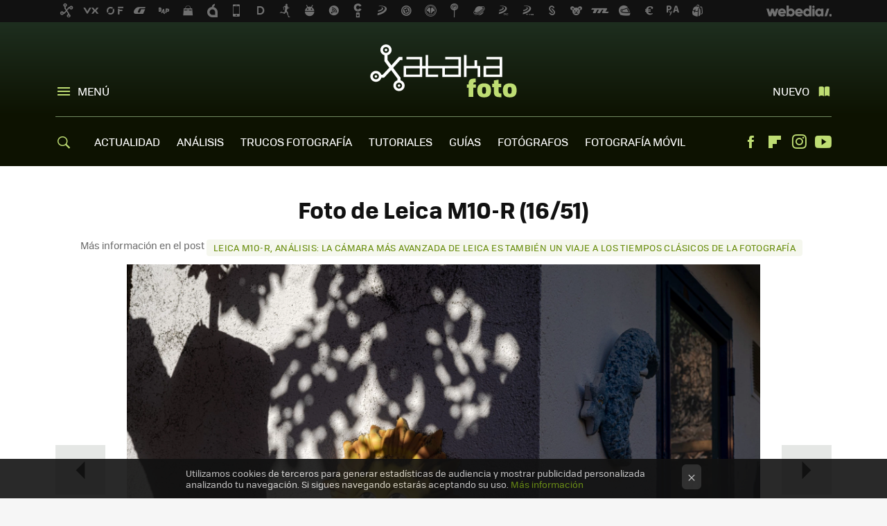

--- FILE ---
content_type: text/html; charset=UTF-8
request_url: https://www.xatakafoto.com/galeria/leica-m10-r/16/
body_size: 19806
content:
<!DOCTYPE html>
<html lang="es">
 <head>
   <script>
 var country = 'US';
 var isSpainOrLatamUser = true;
 var WSLUser = null;
 var WSLUserIsXtraSubscribed = false;
 (function() {
  try {
   var cookieName = "weblogssl_user";
   var cookies = document.cookie.split(";");
   for (var i = 0; i < cookies.length; i++) {
    var fragments = /^\s*([^=]+)=(.+?)\s*$/.exec(cookies[i]);
    if (fragments[1] === cookieName) {
     var cookie = decodeURIComponent(decodeURIComponent(fragments[2]));
     WSLUser = JSON.parse(cookie).user;
     WSLUserIsXtraSubscribed = 'object' === typeof WSLUser && 1 === WSLUser.xtraSubscribed;
     break;
    }
   }
  } catch (e) {}
 })();
</script>
 
 <title>Foto de Leica M10-R (16/51)</title>
 <meta charset="UTF-8">
<meta name="viewport" content="width=device-width, initial-scale=1.0">
<meta name="description" content="Galería de fotos de Leica M10-R, análisis: la cámara más avanzada de Leica es también un viaje a los tiempos clásicos de la fotografía Foto de Leica M10-R - Página 16">
<meta name="robots" content="noindex, nofollow">
<meta name="application-name" content="Xataka Foto">
<meta name="msapplication-tooltip" content="Fotografía y cámaras digitales. Xataka Foto">
<meta name="msapplication-starturl" content="https://www.xatakafoto.com">
<script>
  window.dataLayer = [{"site":"XTF","siteSection":"galeriaspage","vertical":"Technology","amp":"no","tags":[]}];
 window.dataLayer[0].visitor_country = country;
 </script>
<script async src="https://www.googletagmanager.com/gtag/js?id=G-L3X96ZX03D"></script>
<script>
 window.dataLayer = window.dataLayer || [];
 window.WSL2 = window.WSL2 || {};
 window.WSL2.pageViewParams = {"site":"XTF","site_section":"galeriaspage","vertical":"Technology","amp":"no","visitor_country":"US","content_tags":""};
 function gtag(){dataLayer.push(arguments);}
 gtag('js', new Date());
 gtag('config', 'G-L3X96ZX03D', { send_page_view: false });
  gtag('event', 'page_view', {"site":"XTF","site_section":"galeriaspage","vertical":"Technology","amp":"no","visitor_country":"US","content_tags":""});
</script>
 <script>
 window.WSL2 = window.WSL2 || {};
 WSL2.config = WSL2.config || {};
 WSL2.config.enableDidomiOverlay = 0;
</script>

   
  <link rel="canonical" href="https://www.xatakafoto.com/galeria/leica-m10-r">
<link rel="shortcut icon" href="https://img.weblogssl.com/css/xatakafoto/p/common/favicon.ico" type="image/ico">
<link rel="apple-touch-icon" href="https://img.weblogssl.com/css/xatakafoto/p/common/apple-touch-icon.png">
<link rel="apple-touch-icon-precomposed" sizes="144x144" href="https://img.weblogssl.com/css/xatakafoto/p/common/apple-touch-icon-144-precomposed.png">
<link rel="apple-touch-icon-precomposed" sizes="114x114" href="https://img.weblogssl.com/css/xatakafoto/p/common/apple-touch-icon-114-precomposed.png">
<link rel="apple-touch-icon-precomposed" sizes="72x72" href="https://img.weblogssl.com/css/xatakafoto/p/common/apple-touch-icon-72-precomposed.png">
<link rel="apple-touch-icon-precomposed" href="https://img.weblogssl.com/css/xatakafoto/p/common/apple-touch-icon-57-precomposed.png">
<link rel="stylesheet" type="text/css" href="https://img.weblogssl.com/css/xatakafoto/p/xataka-d/main.css?v=1768557303">
<link rel="alternate" type="application/rss+xml" title="Xatakafoto - todas las noticias" href="/index.xml">

    <link rel="preload" href="https://img.weblogssl.com/g/r/fonts/tofino_regular-webfont.woff2" as="font" type="font/woff2" crossorigin="anonymous">
  <link rel="preload stylesheet" href="https://fonts.googleapis.com/css2?family=IBM+Plex+Serif:ital,wght@0,400;0,700;1,400;1,700&amp;display=swap" as="style" type="text/css" crossorigin="anonymous">
 </head>
 <body class="prod">
   <script>dataLayer.push({ contentGroup1: 'gallery' });</script>
 <script>let viewsOnHost = +sessionStorage.getItem("upv") || 0;
viewsOnHost += 1;
sessionStorage.setItem("upv", viewsOnHost);

let sessionsOnHost = +localStorage.getItem("sessionsOnHost") || 0;
if (viewsOnHost === 1) {
  sessionsOnHost += 1;
}
localStorage.setItem("sessionsOnHost", sessionsOnHost);
</script>
  <div id="publicidad"></div>
  <script>
    function hash(string) {
      const utf8 = new TextEncoder().encode(string);
      return crypto.subtle.digest('SHA-256', utf8).then((hashBuffer) => {
        const hashArray = Array.from(new Uint8Array(hashBuffer));
        return hashArray.map((bytes) => bytes.toString(16).padStart(2, '0')).join('');
      });
    }

    const populateHashedEmail = () => {
      const loggedin = WSL2.User.isUserLoggedIn();
      if (loggedin) {
        const userEmail = WSL2.User.getUserEmail();
        hash(userEmail).then((hashedEmail) => {
          jad.config.publisher.hashedId = { sha256email: hashedEmail };
        });
      }
    }

    WSL2.config.enablePerformanceImprovements = "0";
    window.hasAdblocker = getComputedStyle(document.querySelector('#publicidad')).display === 'none';
                                                                      WSL2.config.dynamicIU = "/1018282/XatakaFoto/galeriaspage";
        window.jad = window.jad || {};
    jad.cmd = jad.cmd || [];
    let swrap = document.createElement("script");
    if ('1' === WSL2.config.enablePerformanceImprovements) {
      swrap.defer = true;
    }
    else {
      swrap.async = true;
    }

    const jadTargetingData = {"site":"XTF","siteSection":"galeriaspage","vertical":"Technology","amp":"no","visitor_country":"US","tags":[]};
        jadTargetingData["upv"] = sessionStorage.getItem("upv") || 1;

    swrap.src = "https://cdn.lib.getjad.io/library/1018282/XatakaFoto";
    swrap.setAttribute("importance", "high");
    let g = document.getElementsByTagName("head")[0];
    const europeanCountriesCode = [
      'AD', 'AL', 'AT', 'AX', 'BA', 'BE', 'BG', 'BY', 'CH', 'CY', 'CZ', 'DE', 'DK',
      'EE', 'ES', 'FI', 'FO', 'FR', 'GB', 'GG', 'GI', 'GR', 'HR', 'HU', 'IE', 'IM',
      'IS', 'IT', 'JE', 'LI', 'LT', 'LU', 'LV', 'MC', 'MD', 'ME', 'MK', 'MT', 'NL',
      'NO', 'PL', 'PT', 'RO', 'RS', 'RU', 'SE', 'SI', 'SJ', 'SK', 'SM', 'UA', 'VA'
    ];
    window.WSL2 = window.WSL2 || {};
    window.WSL2.isEuropeanVisitor = europeanCountriesCode.includes(window.country);
    const enableCmpChanges = "1";
    let cmpObject = {
      includeCmp: window.WSL2.isEuropeanVisitor ? false : true,
      name: window.WSL2.isEuropeanVisitor ? 'didomi' : 'none'
    }
    if (window.WSL2.isEuropeanVisitor && "1" == enableCmpChanges) {
      cmpObject = {
        ...cmpObject,
        "siteId": "7bd10a97-724f-47b3-8e9f-867f0dea61c8",
        "noticeId": "tqjq6CT4",
        "paywall": {
          "version": 1,
          "clientId": "AeAcL5krxDiL6T0cdEbtuhszhm0bBH9S0aQeZwvgDyr0roxQA6EJoZBra8LsS0RstogsYj54y_SWXQim",
          "planId": "P-06P29255PT916884MMWG2E4Y",
          "tosUrl": "https://weblogs.webedia.es/condiciones-uso.html",
          "touUrl": "https://weblogs.webedia.es/condiciones-uso.html",
          "privacyUrl": "https://weblogs.webedia.es/cookies.html" ,
          "language":  "es"
        }
      }
    }
    g.parentNode.insertBefore(swrap, g);
    jad.cmd.push(function() {
      jad.public.setConfig({
        page: "/1018282/XatakaFoto/galeriaspage", 
                  pagePositions: [
                         '1',
   
          ],
          elementsMapping:              
         
 {"1":"div-gpt-lat"}
,
          targetingOnPosition: {
                      "1": {
     'fold': ['atf']
    },
      
          },
                targeting: jadTargetingData,
        interstitialOnFirstPageEnabled: false,
        cmp: cmpObject,
        wemass: {
          targeting: {
            page: {
              type: jadTargetingData.siteSection ?? "",
              content: {
                categories: jadTargetingData.categories ?? [""],
              },
              article: {
                id: jadTargetingData.postId ?? "",
                title: WSL2.config.title ?? "",
                description: WSL2.config.metaDescription ?? "",
                topics: jadTargetingData.tags ?? [""],
                authors: jadTargetingData.author ? jadTargetingData.author.split(',') : [""],
                modifiedAt: jadTargetingData.modifiedDate ? new Date(jadTargetingData.modifiedDate).toISOString() : "",
                publishedAt: jadTargetingData.publishedDate ? new Date(jadTargetingData.modifiedDate).toISOString() : "",
                premium: false,
                wordCount: jadTargetingData.wordCount ?? null,
                paragraphCount: jadTargetingData.blockLength ?? "",
                section: jadTargetingData.mainCategory ?? "",
                subsection: "",
              },
              user: {
                type: "",
                age: null,
                gender: "",
              },
            },
          },
        },
      });

      jad.public.loadPositions();
      jad.public.displayPositions();
    });
    if (!window.hasAdblocker) {
      window.addEventListener('load', () => {
        populateHashedEmail();
        WSL2.Events.on('loginSuccess', populateHashedEmail);
        WSL2.Events.on('onLogOut', () => {
          jad.config.publisher.hashedId = {};
        });
      });
    }
  </script>
  <script >
     var cs_ucfr = "0";
   var _comscore = _comscore || [];
   var configs = {c1: "2", c2: "6035191", cs_ucfr: cs_ucfr};
   var keyword = keyword || '';
   if(keyword) {
    configs.options = {url_append: "comscorekw=" + keyword};
   }
   _comscore.push(configs);
   var s = document.createElement("script"), el = document.getElementsByTagName("script")[0];
   s.async = true;
   s.src = "https://sb.scorecardresearch.com/cs/6035191/beacon.js";
   el.parentNode.insertBefore(s, el);
   </script>

  <div class="customize-me">
   <div class="head-content-favs">
    <div class="head-container head-container-with-ad head-container-with-corner m-favicons-compact m-head-masthead">
 <div class="head head-with-ad is-init">
     <div class="head-favicons-container">
 <nav class="head-favicons">
  <div class="head-favicons-index head-webedia-logo">
   <a id="favicons-toggle" href="https://www.webedia.es/" data-target="#head-favicons"><abbr title="Webedia">Webedia</abbr></a>
  </div>
 </nav>
</div>    <div class="masthead-site-lead ">
 <div class="masthead-container">
  <div class="masthead-logo">
   <div class="masthead-logo-brand">
    <a href="/" class="masthead-brand">Xataka Foto</a>
   </div>
     </div>
       <nav class="masthead-actions">
    <ul class="masthead-actions-list">
     <li class="masthead-actions-list-item"><a href="#sections" class="masthead-actions-menu m-v1 js-toggle" data-searchbox="#search-field-1">Menú</a></li>
     <li class="masthead-actions-list-item"><a href="#headlines" class="masthead-actions-nuevo m-v1 js-toggle">Nuevo</a></li>
    </ul>
   </nav>
      </div>
</div>
     <div class="masthead-site-nav-container js-nano-container" id="showSwipecard">
 <nav class="masthead-site-nav">
     <a class="masthead-nav-search js-toggle" data-searchbox="#search-field-2" href="#search"></a>
    <ul class="masthead-nav-topics">
            <li class="masthead-nav-topics-item">
   <a class="masthead-nav-topics-anchor actualidad" href="https://www.xatakafoto.com/categoria/actualidad">
    ACTUALIDAD
    <span></span>
   </a>
  </li>
    <li class="masthead-nav-topics-item">
   <a class="masthead-nav-topics-anchor analisis" href="https://www.xatakafoto.com/categoria/analisis-y-pruebas">
    ANÁLISIS
    <span></span>
   </a>
  </li>
    <li class="masthead-nav-topics-item">
   <a class="masthead-nav-topics-anchor trucos-fotografia" href="https://www.xatakafoto.com/categoria/trucos-y-consejos">
    TRUCOS FOTOGRAFÍA
    <span></span>
   </a>
  </li>
    <li class="masthead-nav-topics-item">
   <a class="masthead-nav-topics-anchor tutoriales" href="https://www.xatakafoto.com/categoria/tutoriales">
    TUTORIALES
    <span></span>
   </a>
  </li>
    <li class="masthead-nav-topics-item">
   <a class="masthead-nav-topics-anchor guias" href="https://www.xatakafoto.com/categoria/guias">
    GUÍAS
    <span></span>
   </a>
  </li>
    <li class="masthead-nav-topics-item">
   <a class="masthead-nav-topics-anchor fotografos" href="https://www.xatakafoto.com/categoria/fotografos">
    FOTÓGRAFOS
    <span></span>
   </a>
  </li>
    <li class="masthead-nav-topics-item">
   <a class="masthead-nav-topics-anchor fotografia-movil" href="https://www.xatakafoto.com/tag/fotografia-movil">
    FOTOGRAFÍA MÓVIL
    <span></span>
   </a>
  </li>
      </ul>
  <ul class="masthead-nav-social">
        <li class="masthead-nav-social-item"><a href="https://www.facebook.com/pages/Xataka-Foto/49561734399" class="masthead-nav-social-anchor masthead-social-facebook" rel="nofollow">Facebook</a></li>

 
        <li class="masthead-nav-social-item"><a href="https://flipboard.com/@XatakaFoto" class="masthead-nav-social-anchor masthead-social-flipboard" rel="nofollow">Flipboard</a></li>

 
         <li class="masthead-nav-social-item"><a href="https://instagram.com/xataka" class="masthead-nav-social-anchor masthead-social-instagram" rel="nofollow">Instagram</a></li>

 
        <li class="masthead-nav-social-item"><a href="https://www.youtube.com/user/xatakatv?sub_confirmation=1" class="masthead-nav-social-anchor masthead-social-youtube" rel="nofollow">Youtube</a></li>

 
 </ul>
        </nav>
</div>
   </div>
</div>

         <div class="page-container gallery-single">
      <div class="content-container">
       <main>
        <div class="page-fluid gallery-content">
         <div class="page-wrap gallery-single">
          <div class="page-row gallery-item">
           <a class="slide-next" href="/galeria/leica-m10-r/17/">&raquo;</a>
           <a class="slide-prev" href="/galeria/leica-m10-r/15/">&laquo;</a>
           <div class="gallery-item-header">
            <h1 id="js-gallery-title">Foto de Leica M10-R (16/51)</h1>
            <div class="nav">
                           Más información en el post
              <a href="/analisis-y-pruebas/leica-m10-r-analisis-review-caracteristicas-precio-especificaciones">Leica M10-R, análisis: la cámara más avanzada de Leica es también un viaje a los tiempos clásicos de la fotografía</a> &nbsp;
                         </div>
           </div>
           <div class="gallery-item-image">
 <a href="/galeria/images/leica-m10-r/16/" title="Ver foto original" id="js-main-image">
     <img src="https://i.blogs.es/4875b2/leica-m10-r-iso-100-1-180-seg.-en-f---11/2560_3000.webp" alt="Foto de Leica M10-R (16/51)" onerror="this.src='https://i.blogs.es/4875b2/leica-m10-r-iso-100-1-180-seg.-en-f---11/2560_3000.jpg';">
    <span>Ver original</span>
 </a>
</div>
<div class="gallery-item-metadata">
 <div class="social-widgets" id="js-social-buttons"></div>
 <div class="taxonomy">
       <div class="nav">
    <h2>Más información en el post</h2>
    <a href="/analisis-y-pruebas/leica-m10-r-analisis-review-caracteristicas-precio-especificaciones">Leica M10-R, análisis: la cámara más avanzada de Leica es también un viaje a los tiempos clásicos de la fotografía</a>
   </div>
   </div>
</div>
          </div>
         </div>
        </div>
        <div class="page-fluid gallery-content">
         <div class="page-wrap gallery-single">
          <div class="page-row gallery-item">
           <aside class="gallery-item-aside">
             <div class="ad ad-lat">
  <div class="ad-box" id="div-gpt-lat">
     </div>
   </div>
           </aside>
           <div class="gallery-item-list">
            <div class="gallery-nav">
             <div class="gallery-thumbs">
              <ul id="js-gallery-thumbnails">
                                                                                                               <li  data-url="https://i.blogs.es/c50f54/l1001523-1/2560_3000.jpg" data-orig="/galeria/images/leica-m10-r/1/" data-position="1">
                 <a href="/galeria/leica-m10-r/1/">
                  <img src="https://i.blogs.es/c50f54/l1001523-1/240_240.webp" onerror="this.src='https://i.blogs.es/c50f54/l1001523-1/240_240.jpg';" alt="Foto 1 de 51 de la galería leica-m10-r en Xataka Foto">
                 </a>
                </li>
                                                                                                               <li  data-url="https://i.blogs.es/0aac4b/l1001534/2560_3000.jpg" data-orig="/galeria/images/leica-m10-r/2/" data-position="2">
                 <a href="/galeria/leica-m10-r/2/">
                  <img src="https://i.blogs.es/0aac4b/l1001534/240_240.webp" onerror="this.src='https://i.blogs.es/0aac4b/l1001534/240_240.jpg';" alt="Foto 2 de 51 de la galería leica-m10-r en Xataka Foto">
                 </a>
                </li>
                                                                                                               <li  data-url="https://i.blogs.es/14b203/leica-m10-r-iso-100-0-5-seg.-en-f---13/2560_3000.jpg" data-orig="/galeria/images/leica-m10-r/3/" data-position="3">
                 <a href="/galeria/leica-m10-r/3/">
                  <img src="https://i.blogs.es/14b203/leica-m10-r-iso-100-0-5-seg.-en-f---13/240_240.webp" onerror="this.src='https://i.blogs.es/14b203/leica-m10-r-iso-100-0-5-seg.-en-f---13/240_240.jpg';" alt="Foto 3 de 51 de la galería leica-m10-r en Xataka Foto">
                 </a>
                </li>
                                                                                                               <li  data-url="https://i.blogs.es/a15a40/leica-m10-r-iso-100-1-15-seg.-en-f---4-0/2560_3000.jpg" data-orig="/galeria/images/leica-m10-r/4/" data-position="4">
                 <a href="/galeria/leica-m10-r/4/">
                  <img src="https://i.blogs.es/a15a40/leica-m10-r-iso-100-1-15-seg.-en-f---4-0/240_240.webp" onerror="this.src='https://i.blogs.es/a15a40/leica-m10-r-iso-100-1-15-seg.-en-f---4-0/240_240.jpg';" alt="Foto 4 de 51 de la galería leica-m10-r en Xataka Foto">
                 </a>
                </li>
                                                                                                               <li  data-url="https://i.blogs.es/09015d/leica-m10-r-iso-100-1-60-seg.-en-f---4-0/2560_3000.jpg" data-orig="/galeria/images/leica-m10-r/5/" data-position="5">
                 <a href="/galeria/leica-m10-r/5/">
                  <img src="https://i.blogs.es/09015d/leica-m10-r-iso-100-1-60-seg.-en-f---4-0/240_240.webp" onerror="this.src='https://i.blogs.es/09015d/leica-m10-r-iso-100-1-60-seg.-en-f---4-0/240_240.jpg';" alt="Foto 5 de 51 de la galería leica-m10-r en Xataka Foto">
                 </a>
                </li>
                                                                                                               <li  data-url="https://i.blogs.es/dd8927/leica-m10-r-iso-100-1-60-seg.-en-f---6-8/2560_3000.jpg" data-orig="/galeria/images/leica-m10-r/6/" data-position="6">
                 <a href="/galeria/leica-m10-r/6/">
                  <img src="https://i.blogs.es/dd8927/leica-m10-r-iso-100-1-60-seg.-en-f---6-8/240_240.webp" onerror="this.src='https://i.blogs.es/dd8927/leica-m10-r-iso-100-1-60-seg.-en-f---6-8/240_240.jpg';" alt="Foto 6 de 51 de la galería leica-m10-r en Xataka Foto">
                 </a>
                </li>
                                                                                                               <li  data-url="https://i.blogs.es/99f34f/leica-m10-r-iso-100-1-90-seg.-en-f---4-8/2560_3000.jpg" data-orig="/galeria/images/leica-m10-r/7/" data-position="7">
                 <a href="/galeria/leica-m10-r/7/">
                  <img src="https://i.blogs.es/99f34f/leica-m10-r-iso-100-1-90-seg.-en-f---4-8/240_240.webp" onerror="this.src='https://i.blogs.es/99f34f/leica-m10-r-iso-100-1-90-seg.-en-f---4-8/240_240.jpg';" alt="Foto 7 de 51 de la galería leica-m10-r en Xataka Foto">
                 </a>
                </li>
                                                                                                               <li  data-url="https://i.blogs.es/dac7d6/leica-m10-r-iso-100-1-90-seg.-en-f---4-8-2/2560_3000.jpg" data-orig="/galeria/images/leica-m10-r/8/" data-position="8">
                 <a href="/galeria/leica-m10-r/8/">
                  <img src="https://i.blogs.es/dac7d6/leica-m10-r-iso-100-1-90-seg.-en-f---4-8-2/240_240.webp" onerror="this.src='https://i.blogs.es/dac7d6/leica-m10-r-iso-100-1-90-seg.-en-f---4-8-2/240_240.jpg';" alt="Foto 8 de 51 de la galería leica-m10-r en Xataka Foto">
                 </a>
                </li>
                                                                                                               <li  data-url="https://i.blogs.es/d2b709/leica-m10-r-iso-100-1-90-seg.-en-f---6-8/2560_3000.jpg" data-orig="/galeria/images/leica-m10-r/9/" data-position="9">
                 <a href="/galeria/leica-m10-r/9/">
                  <img src="https://i.blogs.es/d2b709/leica-m10-r-iso-100-1-90-seg.-en-f---6-8/240_240.webp" onerror="this.src='https://i.blogs.es/d2b709/leica-m10-r-iso-100-1-90-seg.-en-f---6-8/240_240.jpg';" alt="Foto 9 de 51 de la galería leica-m10-r en Xataka Foto">
                 </a>
                </li>
                                                                                                               <li  data-url="https://i.blogs.es/2a3cc0/leica-m10-r-iso-100-1-90-seg.-en-f---9-5/2560_3000.jpg" data-orig="/galeria/images/leica-m10-r/10/" data-position="10">
                 <a href="/galeria/leica-m10-r/10/">
                  <img src="https://i.blogs.es/2a3cc0/leica-m10-r-iso-100-1-90-seg.-en-f---9-5/240_240.webp" onerror="this.src='https://i.blogs.es/2a3cc0/leica-m10-r-iso-100-1-90-seg.-en-f---9-5/240_240.jpg';" alt="Foto 10 de 51 de la galería leica-m10-r en Xataka Foto">
                 </a>
                </li>
                                                                                                               <li  data-url="https://i.blogs.es/98f386/leica-m10-r-iso-100-1-125-seg.-en-f---2-4/2560_3000.jpg" data-orig="/galeria/images/leica-m10-r/11/" data-position="11">
                 <a href="/galeria/leica-m10-r/11/">
                  <img src="https://i.blogs.es/98f386/leica-m10-r-iso-100-1-125-seg.-en-f---2-4/240_240.webp" onerror="this.src='https://i.blogs.es/98f386/leica-m10-r-iso-100-1-125-seg.-en-f---2-4/240_240.jpg';" alt="Foto 11 de 51 de la galería leica-m10-r en Xataka Foto">
                 </a>
                </li>
                                                                                                               <li  data-url="https://i.blogs.es/eaa23a/leica-m10-r-iso-100-1-125-seg.-en-f---4-8/2560_3000.jpg" data-orig="/galeria/images/leica-m10-r/12/" data-position="12">
                 <a href="/galeria/leica-m10-r/12/">
                  <img src="https://i.blogs.es/eaa23a/leica-m10-r-iso-100-1-125-seg.-en-f---4-8/240_240.webp" onerror="this.src='https://i.blogs.es/eaa23a/leica-m10-r-iso-100-1-125-seg.-en-f---4-8/240_240.jpg';" alt="Foto 12 de 51 de la galería leica-m10-r en Xataka Foto">
                 </a>
                </li>
                                                                                                               <li  data-url="https://i.blogs.es/7279e9/leica-m10-r-iso-100-1-125-seg.-en-f---11/2560_3000.jpg" data-orig="/galeria/images/leica-m10-r/13/" data-position="13">
                 <a href="/galeria/leica-m10-r/13/">
                  <img src="https://i.blogs.es/7279e9/leica-m10-r-iso-100-1-125-seg.-en-f---11/240_240.webp" onerror="this.src='https://i.blogs.es/7279e9/leica-m10-r-iso-100-1-125-seg.-en-f---11/240_240.jpg';" alt="Foto 13 de 51 de la galería leica-m10-r en Xataka Foto">
                 </a>
                </li>
                                                                                                               <li  data-url="https://i.blogs.es/c9edc6/leica-m10-r-iso-100-1-180-seg.-en-f---4-0/2560_3000.jpg" data-orig="/galeria/images/leica-m10-r/14/" data-position="14">
                 <a href="/galeria/leica-m10-r/14/">
                  <img src="https://i.blogs.es/c9edc6/leica-m10-r-iso-100-1-180-seg.-en-f---4-0/240_240.webp" onerror="this.src='https://i.blogs.es/c9edc6/leica-m10-r-iso-100-1-180-seg.-en-f---4-0/240_240.jpg';" alt="Foto 14 de 51 de la galería leica-m10-r en Xataka Foto">
                 </a>
                </li>
                                                                                                               <li  data-url="https://i.blogs.es/e6c226/leica-m10-r-iso-100-1-180-seg.-en-f---6-8/2560_3000.jpg" data-orig="/galeria/images/leica-m10-r/15/" data-position="15">
                 <a href="/galeria/leica-m10-r/15/">
                  <img src="https://i.blogs.es/e6c226/leica-m10-r-iso-100-1-180-seg.-en-f---6-8/240_240.webp" onerror="this.src='https://i.blogs.es/e6c226/leica-m10-r-iso-100-1-180-seg.-en-f---6-8/240_240.jpg';" alt="Foto 15 de 51 de la galería leica-m10-r en Xataka Foto">
                 </a>
                </li>
                                                                                                               <li class="active" data-url="https://i.blogs.es/4875b2/leica-m10-r-iso-100-1-180-seg.-en-f---11/2560_3000.jpg" data-orig="/galeria/images/leica-m10-r/16/" data-position="16">
                 <a href="/galeria/leica-m10-r/16/">
                  <img src="https://i.blogs.es/4875b2/leica-m10-r-iso-100-1-180-seg.-en-f---11/240_240.webp" onerror="this.src='https://i.blogs.es/4875b2/leica-m10-r-iso-100-1-180-seg.-en-f---11/240_240.jpg';" alt="Foto 16 de 51 de la galería leica-m10-r en Xataka Foto">
                 </a>
                </li>
                                                                                                               <li  data-url="https://i.blogs.es/443edb/leica-m10-r-iso-100-1-250-seg.-en-f---5-6/2560_3000.jpg" data-orig="/galeria/images/leica-m10-r/17/" data-position="17">
                 <a href="/galeria/leica-m10-r/17/">
                  <img src="https://i.blogs.es/443edb/leica-m10-r-iso-100-1-250-seg.-en-f---5-6/240_240.webp" onerror="this.src='https://i.blogs.es/443edb/leica-m10-r-iso-100-1-250-seg.-en-f---5-6/240_240.jpg';" alt="Foto 17 de 51 de la galería leica-m10-r en Xataka Foto">
                 </a>
                </li>
                                                                                                               <li  data-url="https://i.blogs.es/cd244b/leica-m10-r-iso-100-1-250-seg.-en-f---8-0/2560_3000.jpg" data-orig="/galeria/images/leica-m10-r/18/" data-position="18">
                 <a href="/galeria/leica-m10-r/18/">
                  <img src="https://i.blogs.es/cd244b/leica-m10-r-iso-100-1-250-seg.-en-f---8-0/240_240.webp" onerror="this.src='https://i.blogs.es/cd244b/leica-m10-r-iso-100-1-250-seg.-en-f---8-0/240_240.jpg';" alt="Foto 18 de 51 de la galería leica-m10-r en Xataka Foto">
                 </a>
                </li>
                                                                                                               <li  data-url="https://i.blogs.es/36992d/leica-m10-r-iso-100-1-250-seg.-en-f---8-0-2/2560_3000.jpg" data-orig="/galeria/images/leica-m10-r/19/" data-position="19">
                 <a href="/galeria/leica-m10-r/19/">
                  <img src="https://i.blogs.es/36992d/leica-m10-r-iso-100-1-250-seg.-en-f---8-0-2/240_240.webp" onerror="this.src='https://i.blogs.es/36992d/leica-m10-r-iso-100-1-250-seg.-en-f---8-0-2/240_240.jpg';" alt="Foto 19 de 51 de la galería leica-m10-r en Xataka Foto">
                 </a>
                </li>
                                                                                                               <li  data-url="https://i.blogs.es/7756b9/leica-m10-r-iso-100-1-250-seg.-en-f---9-5/2560_3000.jpg" data-orig="/galeria/images/leica-m10-r/20/" data-position="20">
                 <a href="/galeria/leica-m10-r/20/">
                  <img src="https://i.blogs.es/7756b9/leica-m10-r-iso-100-1-250-seg.-en-f---9-5/240_240.webp" onerror="this.src='https://i.blogs.es/7756b9/leica-m10-r-iso-100-1-250-seg.-en-f---9-5/240_240.jpg';" alt="Foto 20 de 51 de la galería leica-m10-r en Xataka Foto">
                 </a>
                </li>
                                                                                                               <li  data-url="https://i.blogs.es/31e535/leica-m10-r-iso-100-1-350-seg.-en-f---3-4/2560_3000.jpg" data-orig="/galeria/images/leica-m10-r/21/" data-position="21">
                 <a href="/galeria/leica-m10-r/21/">
                  <img src="https://i.blogs.es/31e535/leica-m10-r-iso-100-1-350-seg.-en-f---3-4/240_240.webp" onerror="this.src='https://i.blogs.es/31e535/leica-m10-r-iso-100-1-350-seg.-en-f---3-4/240_240.jpg';" alt="Foto 21 de 51 de la galería leica-m10-r en Xataka Foto">
                 </a>
                </li>
                                                                                                               <li  data-url="https://i.blogs.es/24e287/leica-m10-r-iso-100-1-350-seg.-en-f---5-6/2560_3000.jpg" data-orig="/galeria/images/leica-m10-r/22/" data-position="22">
                 <a href="/galeria/leica-m10-r/22/">
                  <img src="https://i.blogs.es/24e287/leica-m10-r-iso-100-1-350-seg.-en-f---5-6/240_240.webp" onerror="this.src='https://i.blogs.es/24e287/leica-m10-r-iso-100-1-350-seg.-en-f---5-6/240_240.jpg';" alt="Foto 22 de 51 de la galería leica-m10-r en Xataka Foto">
                 </a>
                </li>
                                                                                                               <li  data-url="https://i.blogs.es/c43f23/leica-m10-r-iso-100-1-350-seg.-en-f---5-6-2/2560_3000.jpg" data-orig="/galeria/images/leica-m10-r/23/" data-position="23">
                 <a href="/galeria/leica-m10-r/23/">
                  <img src="https://i.blogs.es/c43f23/leica-m10-r-iso-100-1-350-seg.-en-f---5-6-2/240_240.webp" onerror="this.src='https://i.blogs.es/c43f23/leica-m10-r-iso-100-1-350-seg.-en-f---5-6-2/240_240.jpg';" alt="Foto 23 de 51 de la galería leica-m10-r en Xataka Foto">
                 </a>
                </li>
                                                                                                               <li  data-url="https://i.blogs.es/e56ced/leica-m10-r-iso-100-1-750-seg.-en-f---6-8/2560_3000.jpg" data-orig="/galeria/images/leica-m10-r/24/" data-position="24">
                 <a href="/galeria/leica-m10-r/24/">
                  <img src="https://i.blogs.es/e56ced/leica-m10-r-iso-100-1-750-seg.-en-f---6-8/240_240.webp" onerror="this.src='https://i.blogs.es/e56ced/leica-m10-r-iso-100-1-750-seg.-en-f---6-8/240_240.jpg';" alt="Foto 24 de 51 de la galería leica-m10-r en Xataka Foto">
                 </a>
                </li>
                                                                                                               <li  data-url="https://i.blogs.es/d9a3fc/leica-m10-r-iso-100-1-1000-seg.-en-f---4-0/2560_3000.jpg" data-orig="/galeria/images/leica-m10-r/25/" data-position="25">
                 <a href="/galeria/leica-m10-r/25/">
                  <img src="https://i.blogs.es/d9a3fc/leica-m10-r-iso-100-1-1000-seg.-en-f---4-0/240_240.webp" onerror="this.src='https://i.blogs.es/d9a3fc/leica-m10-r-iso-100-1-1000-seg.-en-f---4-0/240_240.jpg';" alt="Foto 25 de 51 de la galería leica-m10-r en Xataka Foto">
                 </a>
                </li>
                                                                                                               <li  data-url="https://i.blogs.es/249b3f/leica-m10-r-iso-100-1-4000-seg.-en-f---2-4/2560_3000.jpg" data-orig="/galeria/images/leica-m10-r/26/" data-position="26">
                 <a href="/galeria/leica-m10-r/26/">
                  <img src="https://i.blogs.es/249b3f/leica-m10-r-iso-100-1-4000-seg.-en-f---2-4/240_240.webp" onerror="this.src='https://i.blogs.es/249b3f/leica-m10-r-iso-100-1-4000-seg.-en-f---2-4/240_240.jpg';" alt="Foto 26 de 51 de la galería leica-m10-r en Xataka Foto">
                 </a>
                </li>
                                                                                                               <li  data-url="https://i.blogs.es/9f0f6e/leica-m10-r-iso-100-8-0-seg.-en-f---13/2560_3000.jpg" data-orig="/galeria/images/leica-m10-r/27/" data-position="27">
                 <a href="/galeria/leica-m10-r/27/">
                  <img src="https://i.blogs.es/9f0f6e/leica-m10-r-iso-100-8-0-seg.-en-f---13/240_240.webp" onerror="this.src='https://i.blogs.es/9f0f6e/leica-m10-r-iso-100-8-0-seg.-en-f---13/240_240.jpg';" alt="Foto 27 de 51 de la galería leica-m10-r en Xataka Foto">
                 </a>
                </li>
                                                                                                               <li  data-url="https://i.blogs.es/aaee07/leica-m10-r-iso-160-1-45-seg.-en-f---3-4/2560_3000.jpg" data-orig="/galeria/images/leica-m10-r/28/" data-position="28">
                 <a href="/galeria/leica-m10-r/28/">
                  <img src="https://i.blogs.es/aaee07/leica-m10-r-iso-160-1-45-seg.-en-f---3-4/240_240.webp" onerror="this.src='https://i.blogs.es/aaee07/leica-m10-r-iso-160-1-45-seg.-en-f---3-4/240_240.jpg';" alt="Foto 28 de 51 de la galería leica-m10-r en Xataka Foto">
                 </a>
                </li>
                                                                                                               <li  data-url="https://i.blogs.es/498dc5/leica-m10-r-iso-160-1-45-seg.-en-f---6-8/2560_3000.jpg" data-orig="/galeria/images/leica-m10-r/29/" data-position="29">
                 <a href="/galeria/leica-m10-r/29/">
                  <img src="https://i.blogs.es/498dc5/leica-m10-r-iso-160-1-45-seg.-en-f---6-8/240_240.webp" onerror="this.src='https://i.blogs.es/498dc5/leica-m10-r-iso-160-1-45-seg.-en-f---6-8/240_240.jpg';" alt="Foto 29 de 51 de la galería leica-m10-r en Xataka Foto">
                 </a>
                </li>
                                                                                                               <li  data-url="https://i.blogs.es/d08d05/leica-m10-r-iso-160-1-60-seg.-en-f---2-8/2560_3000.jpg" data-orig="/galeria/images/leica-m10-r/30/" data-position="30">
                 <a href="/galeria/leica-m10-r/30/">
                  <img src="https://i.blogs.es/d08d05/leica-m10-r-iso-160-1-60-seg.-en-f---2-8/240_240.webp" onerror="this.src='https://i.blogs.es/d08d05/leica-m10-r-iso-160-1-60-seg.-en-f---2-8/240_240.jpg';" alt="Foto 30 de 51 de la galería leica-m10-r en Xataka Foto">
                 </a>
                </li>
                                                                                                               <li  data-url="https://i.blogs.es/278fa6/leica-m10-r-iso-160-1-60-seg.-en-f---3-4/2560_3000.jpg" data-orig="/galeria/images/leica-m10-r/31/" data-position="31">
                 <a href="/galeria/leica-m10-r/31/">
                  <img src="https://i.blogs.es/278fa6/leica-m10-r-iso-160-1-60-seg.-en-f---3-4/240_240.webp" onerror="this.src='https://i.blogs.es/278fa6/leica-m10-r-iso-160-1-60-seg.-en-f---3-4/240_240.jpg';" alt="Foto 31 de 51 de la galería leica-m10-r en Xataka Foto">
                 </a>
                </li>
                                                                                                               <li  data-url="https://i.blogs.es/e68251/leica-m10-r-iso-200-1-60-seg.-en-f---5-6/2560_3000.jpg" data-orig="/galeria/images/leica-m10-r/32/" data-position="32">
                 <a href="/galeria/leica-m10-r/32/">
                  <img src="https://i.blogs.es/e68251/leica-m10-r-iso-200-1-60-seg.-en-f---5-6/240_240.webp" onerror="this.src='https://i.blogs.es/e68251/leica-m10-r-iso-200-1-60-seg.-en-f---5-6/240_240.jpg';" alt="Foto 32 de 51 de la galería leica-m10-r en Xataka Foto">
                 </a>
                </li>
                                                                                                               <li  data-url="https://i.blogs.es/3c98c3/leica-m10-r-iso-250-1-45-seg.-en-f---4-8/2560_3000.jpg" data-orig="/galeria/images/leica-m10-r/33/" data-position="33">
                 <a href="/galeria/leica-m10-r/33/">
                  <img src="https://i.blogs.es/3c98c3/leica-m10-r-iso-250-1-45-seg.-en-f---4-8/240_240.webp" onerror="this.src='https://i.blogs.es/3c98c3/leica-m10-r-iso-250-1-45-seg.-en-f---4-8/240_240.jpg';" alt="Foto 33 de 51 de la galería leica-m10-r en Xataka Foto">
                 </a>
                </li>
                                                                                                               <li  data-url="https://i.blogs.es/7a586e/leica-m10-r-iso-250-1-60-seg.-en-f---2-0/2560_3000.jpg" data-orig="/galeria/images/leica-m10-r/34/" data-position="34">
                 <a href="/galeria/leica-m10-r/34/">
                  <img src="https://i.blogs.es/7a586e/leica-m10-r-iso-250-1-60-seg.-en-f---2-0/240_240.webp" onerror="this.src='https://i.blogs.es/7a586e/leica-m10-r-iso-250-1-60-seg.-en-f---2-0/240_240.jpg';" alt="Foto 34 de 51 de la galería leica-m10-r en Xataka Foto">
                 </a>
                </li>
                                                                                                               <li  data-url="https://i.blogs.es/400abf/leica-m10-r-iso-320-1-60-seg.-en-f---2-0/2560_3000.jpg" data-orig="/galeria/images/leica-m10-r/35/" data-position="35">
                 <a href="/galeria/leica-m10-r/35/">
                  <img src="https://i.blogs.es/400abf/leica-m10-r-iso-320-1-60-seg.-en-f---2-0/240_240.webp" onerror="this.src='https://i.blogs.es/400abf/leica-m10-r-iso-320-1-60-seg.-en-f---2-0/240_240.jpg';" alt="Foto 35 de 51 de la galería leica-m10-r en Xataka Foto">
                 </a>
                </li>
                                                                                                               <li  data-url="https://i.blogs.es/701dc4/leica-m10-r-iso-320-1-60-seg.-en-f---4-8/2560_3000.jpg" data-orig="/galeria/images/leica-m10-r/36/" data-position="36">
                 <a href="/galeria/leica-m10-r/36/">
                  <img src="https://i.blogs.es/701dc4/leica-m10-r-iso-320-1-60-seg.-en-f---4-8/240_240.webp" onerror="this.src='https://i.blogs.es/701dc4/leica-m10-r-iso-320-1-60-seg.-en-f---4-8/240_240.jpg';" alt="Foto 36 de 51 de la galería leica-m10-r en Xataka Foto">
                 </a>
                </li>
                                                                                                               <li  data-url="https://i.blogs.es/baea70/leica-m10-r-iso-400-1-45-seg.-en-f---2-8/2560_3000.jpg" data-orig="/galeria/images/leica-m10-r/37/" data-position="37">
                 <a href="/galeria/leica-m10-r/37/">
                  <img src="https://i.blogs.es/baea70/leica-m10-r-iso-400-1-45-seg.-en-f---2-8/240_240.webp" onerror="this.src='https://i.blogs.es/baea70/leica-m10-r-iso-400-1-45-seg.-en-f---2-8/240_240.jpg';" alt="Foto 37 de 51 de la galería leica-m10-r en Xataka Foto">
                 </a>
                </li>
                                                                                                               <li  data-url="https://i.blogs.es/983159/leica-m10-r-iso-400-1-60-seg.-en-f---2-0/2560_3000.jpg" data-orig="/galeria/images/leica-m10-r/38/" data-position="38">
                 <a href="/galeria/leica-m10-r/38/">
                  <img src="https://i.blogs.es/983159/leica-m10-r-iso-400-1-60-seg.-en-f---2-0/240_240.webp" onerror="this.src='https://i.blogs.es/983159/leica-m10-r-iso-400-1-60-seg.-en-f---2-0/240_240.jpg';" alt="Foto 38 de 51 de la galería leica-m10-r en Xataka Foto">
                 </a>
                </li>
                                                                                                               <li  data-url="https://i.blogs.es/7c83e4/leica-m10-r-iso-2500-1-45-seg.-en-f---16/2560_3000.jpg" data-orig="/galeria/images/leica-m10-r/39/" data-position="39">
                 <a href="/galeria/leica-m10-r/39/">
                  <img src="https://i.blogs.es/7c83e4/leica-m10-r-iso-2500-1-45-seg.-en-f---16/240_240.webp" onerror="this.src='https://i.blogs.es/7c83e4/leica-m10-r-iso-2500-1-45-seg.-en-f---16/240_240.jpg';" alt="Foto 39 de 51 de la galería leica-m10-r en Xataka Foto">
                 </a>
                </li>
                                                                                                               <li  data-url="https://i.blogs.es/ab95eb/leica-m10-r-iso-3200-1-45-seg.-en-f---3-4/2560_3000.jpg" data-orig="/galeria/images/leica-m10-r/40/" data-position="40">
                 <a href="/galeria/leica-m10-r/40/">
                  <img src="https://i.blogs.es/ab95eb/leica-m10-r-iso-3200-1-45-seg.-en-f---3-4/240_240.webp" onerror="this.src='https://i.blogs.es/ab95eb/leica-m10-r-iso-3200-1-45-seg.-en-f---3-4/240_240.jpg';" alt="Foto 40 de 51 de la galería leica-m10-r en Xataka Foto">
                 </a>
                </li>
                                                                                                               <li  data-url="https://i.blogs.es/2f436b/leicai/2560_3000.jpg" data-orig="/galeria/images/leica-m10-r/41/" data-position="41">
                 <a href="/galeria/leica-m10-r/41/">
                  <img src="https://i.blogs.es/2f436b/leicai/240_240.webp" onerror="this.src='https://i.blogs.es/2f436b/leicai/240_240.jpg';" alt="Foto 41 de 51 de la galería leica-m10-r en Xataka Foto">
                 </a>
                </li>
                                                                                                               <li  data-url="https://i.blogs.es/7098cf/leicaii/2560_3000.jpg" data-orig="/galeria/images/leica-m10-r/42/" data-position="42">
                 <a href="/galeria/leica-m10-r/42/">
                  <img src="https://i.blogs.es/7098cf/leicaii/240_240.webp" onerror="this.src='https://i.blogs.es/7098cf/leicaii/240_240.jpg';" alt="Foto 42 de 51 de la galería leica-m10-r en Xataka Foto">
                 </a>
                </li>
                                                                                                               <li  data-url="https://i.blogs.es/84e44b/leicaiii/2560_3000.jpg" data-orig="/galeria/images/leica-m10-r/43/" data-position="43">
                 <a href="/galeria/leica-m10-r/43/">
                  <img src="https://i.blogs.es/84e44b/leicaiii/240_240.webp" onerror="this.src='https://i.blogs.es/84e44b/leicaiii/240_240.jpg';" alt="Foto 43 de 51 de la galería leica-m10-r en Xataka Foto">
                 </a>
                </li>
                                                                                                               <li  data-url="https://i.blogs.es/a28714/leicaiv/2560_3000.jpg" data-orig="/galeria/images/leica-m10-r/44/" data-position="44">
                 <a href="/galeria/leica-m10-r/44/">
                  <img src="https://i.blogs.es/a28714/leicaiv/240_240.webp" onerror="this.src='https://i.blogs.es/a28714/leicaiv/240_240.jpg';" alt="Foto 44 de 51 de la galería leica-m10-r en Xataka Foto">
                 </a>
                </li>
                                                                                                               <li  data-url="https://i.blogs.es/8e59c1/leicaix/2560_3000.jpg" data-orig="/galeria/images/leica-m10-r/45/" data-position="45">
                 <a href="/galeria/leica-m10-r/45/">
                  <img src="https://i.blogs.es/8e59c1/leicaix/240_240.webp" onerror="this.src='https://i.blogs.es/8e59c1/leicaix/240_240.jpg';" alt="Foto 45 de 51 de la galería leica-m10-r en Xataka Foto">
                 </a>
                </li>
                                                                                                               <li  data-url="https://i.blogs.es/bc542d/leicav/2560_3000.jpg" data-orig="/galeria/images/leica-m10-r/46/" data-position="46">
                 <a href="/galeria/leica-m10-r/46/">
                  <img src="https://i.blogs.es/bc542d/leicav/240_240.webp" onerror="this.src='https://i.blogs.es/bc542d/leicav/240_240.jpg';" alt="Foto 46 de 51 de la galería leica-m10-r en Xataka Foto">
                 </a>
                </li>
                                                                                                               <li  data-url="https://i.blogs.es/f9fd09/leicavi/2560_3000.jpg" data-orig="/galeria/images/leica-m10-r/47/" data-position="47">
                 <a href="/galeria/leica-m10-r/47/">
                  <img src="https://i.blogs.es/f9fd09/leicavi/240_240.webp" onerror="this.src='https://i.blogs.es/f9fd09/leicavi/240_240.jpg';" alt="Foto 47 de 51 de la galería leica-m10-r en Xataka Foto">
                 </a>
                </li>
                                                                                                               <li  data-url="https://i.blogs.es/bf5148/leicavii/2560_3000.jpg" data-orig="/galeria/images/leica-m10-r/48/" data-position="48">
                 <a href="/galeria/leica-m10-r/48/">
                  <img src="https://i.blogs.es/bf5148/leicavii/240_240.webp" onerror="this.src='https://i.blogs.es/bf5148/leicavii/240_240.jpg';" alt="Foto 48 de 51 de la galería leica-m10-r en Xataka Foto">
                 </a>
                </li>
                                                                                                               <li  data-url="https://i.blogs.es/054e59/leicaviii/2560_3000.jpg" data-orig="/galeria/images/leica-m10-r/49/" data-position="49">
                 <a href="/galeria/leica-m10-r/49/">
                  <img src="https://i.blogs.es/054e59/leicaviii/240_240.webp" onerror="this.src='https://i.blogs.es/054e59/leicaviii/240_240.jpg';" alt="Foto 49 de 51 de la galería leica-m10-r en Xataka Foto">
                 </a>
                </li>
                                                                                                               <li  data-url="https://i.blogs.es/c38ca0/leicaxi/2560_3000.jpg" data-orig="/galeria/images/leica-m10-r/50/" data-position="50">
                 <a href="/galeria/leica-m10-r/50/">
                  <img src="https://i.blogs.es/c38ca0/leicaxi/240_240.webp" onerror="this.src='https://i.blogs.es/c38ca0/leicaxi/240_240.jpg';" alt="Foto 50 de 51 de la galería leica-m10-r en Xataka Foto">
                 </a>
                </li>
                                                                                                               <li  data-url="https://i.blogs.es/ba3350/leicaxii/2560_3000.jpg" data-orig="/galeria/images/leica-m10-r/51/" data-position="51">
                 <a href="/galeria/leica-m10-r/51/">
                  <img src="https://i.blogs.es/ba3350/leicaxii/240_240.webp" onerror="this.src='https://i.blogs.es/ba3350/leicaxii/240_240.jpg';" alt="Foto 51 de 51 de la galería leica-m10-r en Xataka Foto">
                 </a>
                </li>
                             </ul>
             </div>
             <p class="gallery-nav-index">
              <a href="/galerias" class="button button-secondary">
               Todas las galerías de Xataka Foto
              </a>
            </p>
            </div>
           </div>
          </div>
         </div>
        </div>
       </main>
       <script>
  window.WSLModules = window.WSLModules || {};
  WSLModules.Footer = {'moduleConf' : 'c1'};
</script>
 <script>
  function runDailyMotion () {
    const AUTOPLAY_LIMIT = WSL2.config.dailymotionAutoplayLimit;
    let isPostsubtypeUseLimit = true;
    let autoplayLimit = Infinity;
    if (AUTOPLAY_LIMIT) {
      isPostsubtypeUseLimit = 0 > ['landing'].indexOf(WSL2.config.postSubType);
      autoplayLimit = isPostsubtypeUseLimit ? AUTOPLAY_LIMIT : autoplayLimit;
    }

    const isPostPage = Boolean(WSL2.config.postId);
    const isDesktop = document.body.classList.contains('js-desktop');

    const getTargetingKeyValues = (videoContainer) => {
      let scriptTagInVideo = '';
      Array.from(videoContainer.children).forEach((child) => {
        if ('SCRIPT' === child.tagName) {
          scriptTagInVideo = child;
        }
      });

      const autoplayVideos = [];
      const data = JSON.parse(scriptTagInVideo.text);
      let inhouse = 'webedia-prod' === data.tag;
      const videoData = data;
      const isAutoplayable = isPostPage && autoplayVideos.length <= autoplayLimit ? Boolean(data.autoplay) : false;
      let autoplayValue = isAutoplayable ? 'on' : 'off';
      let isAutoplayTargetingTrue = data.autoplay;
      let videoFooter = false;
      if ('videoFooter' === data.type) {
        autoplayValue = 'on';
        isAutoplayTargetingTrue = true;
        videoFooter = true;
      }
      
      if (autoplayValue) {
        autoplayVideos.push(videoContainer);
      }
      videoData.autoplayValue = autoplayValue;

      let positionName = '';
      if (isAutoplayTargetingTrue) {
        positionName = isDesktop ? 'preroll_sticky_autoplay' : 'preroll_notsticky_autoplay';
      } else {
        positionName = isDesktop ? 'preroll_sticky_starttoplay' : 'preroll_notsticky_starttoplay';
      }

      return { positionName, videoData, inhouse, videoFooter };
    };

    const initDailymotionV3 = () => {
      document.querySelectorAll('div.js-dailymotion').forEach((videoContainer, index) => {
        const { positionName, videoData, inhouse, videoFooter } = getTargetingKeyValues(videoContainer); 
        let updatedPlayerId = playerId;
        if ('off' === videoData.autoplayValue) {
          updatedPlayerId = WSL2.config.dailymotionPlayerIdAutoplayOff;
        }
        const divId = `${updatedPlayerId}-${index}`;
        const element = document.createElement('div');
        element.setAttribute('id', divId);
        videoContainer.appendChild(element);

        dailymotion.createPlayer(divId, {
          referrerPolicy: 'no-referrer-when-downgrade',
          player: updatedPlayerId,
          params: {
            mute: true,
          },
        }).then((player) => window.WSL2.handlePlayer(player, videoData, updatedPlayerId));
        if (window.hasAdblocker) {
          dailymotion
            .getPlayer(divId)
            .then((player) => player.loadContent({ video: videoData.videoId }) );
        } else {
                      jad.cmd.push(() => {
              const positionKey = `${positionName}/${divId}`;
              
              jad.public.setTargetingOnPosition(
                positionKey,
                { related: ['yes'] }
              );

              jad.public.getDailymotionAdsParamsForScript(
                [`${positionName}/${divId}`],
                (res) => {
                  initDailymotionPlayer(divId, videoData.videoId, videoFooter, inhouse, res[positionKey]);
                }
              );
            });
                  }
      });
    };

    const playerId =  WSL2.config[`${WSL2.config.device}DailymotionPlayerId`];
    const newScript = document.createElement('script');

    newScript.src = `https://geo.dailymotion.com/libs/player/${playerId}.js`;
    newScript.onload = initDailymotionV3;
    document.body.appendChild(newScript);
  }

  function initDailymotionPlayer(divId, videoId, videoFooter, inhouse, adResponseString = null) {
    dailymotion.getPlayer(divId).then((player) => {
      const baseParams = '%26videofooter%3D' + videoFooter + '%26inhouse%3D' + inhouse + '&vpos';
      let finalParams;

      if (adResponseString) {
        let parts = adResponseString.split("/")[1];
        if (typeof parts === 'string') {
          parts = parts.split('&vpos');
        } else {
          parts = [];
        }
        finalParams = parts.join(baseParams);
      } else {
        finalParams = baseParams;
      }

      finalParams = decodeURIComponent(finalParams);

      const config = { plcmt: "2" };
      if ('1' === WSL2.config.enableDynamicIU) {
        config.dynamiciu = WSL2.config.dynamicIU;
        config.keyvalues = finalParams;
      } else {
        config.customParams = finalParams;
      }
      player.setCustomConfig(config);
      player.loadContent({ video: videoId });
    })
    .then(() => {
      const videoElement = document.getElementById(divId);
      const videoParent = videoElement.parentElement.parentElement;
      videoParent.classList.remove('base-asset-video');
    });
  }

  document.addEventListener("DOMContentLoaded", function() {
    runDailyMotion();
  });
</script>
 <footer class="foot js-foot">
 <div class="wrapper foot-wrapper foot-wrapper-show">
  <div id="newsletter" class="newsletter-box">
     </div>
     <div class="menu-follow foot-menu-follow">
    <span class="item-meta foot-item-meta">Síguenos</span>
    <ul>
 <li>
  <a href="https://twitter.com/xatakafoto" class="icon-x link-x" rel="nofollow">Twitter</a>
 </li>
 <li>
  <a href="https://www.facebook.com/pages/Xataka-Foto/49561734399" class="icon-facebook link-facebook" rel="nofollow">Facebook</a>
 </li>
   <li>
   <a href="https://www.youtube.com/user/xatakatv?sub_confirmation=1" class="icon-youtube link-youtube" rel="nofollow">Youtube</a>
  </li>
     <li>
   <a class="icon-instagram link-instagram" href="https://instagram.com/xataka" rel="nofollow">Instagram</a>
  </li>
   <li>
  <a class="icon-rss link-rss" href="/index.xml" rel="nofollow">RSS</a>
 </li>
     <li>
   <a href="https://flipboard.com/@XatakaFoto" class="icon-flipboard link-flipboard" rel="nofollow">Flipboard</a>
  </li>
    </ul>
   </div>
      <nav class="menu-categories foot-menu-categories">
   <p class="nav-heading">En Xataka Foto hablamos de...</p>
   <ul>
   <li>
   <a class="list-item foot-list-item" href="/categoria/analisis-y-pruebas">Análisis y pruebas</a>
  </li>
   <li>
   <a class="list-item foot-list-item" href="/categoria/trucos-y-consejos">Trucos y consejos</a>
  </li>
   <li>
   <a class="list-item foot-list-item" href="/categoria/fotografos">Fotógrafos</a>
  </li>
   <li>
   <a class="list-item foot-list-item" href="/categoria/fotografia-con-movil">Fotografía móvil</a>
  </li>
   <li>
   <a class="list-item foot-list-item" href="/categoria/actualidad">Actualidad</a>
  </li>
   <li>
   <a class="list-item foot-list-item" href="/categoria/opinion">Opinión</a>
  </li>
    <li>
   <a class="list-item foot-list-item" href="/tag/libros-de-fotografia">Libros de Fotografía</a>
  </li>
   <li>
   <a class="list-item foot-list-item" href="/tag/curso-de-fotografia">Curso de Fotografía</a>
  </li>
   <li>
   <a class="list-item foot-list-item" href="/tag/tecnica-fotografica">Técnica Fotográfica</a>
  </li>
   <li>
   <a class="list-item foot-list-item" href="/tag/grandes-maestros-de-la-fotografia">Grandes maestros de la fotografía</a>
  </li>
   <li>
   <a class="list-item foot-list-item" href="/tag/adobe-elements">Adobe Elements</a>
  </li>
   <li>
   <a class="list-item foot-list-item" href="/tag/raw">RAW</a>
  </li>
 </ul>
     </nav>
  <p class="view-even-more"><a href="/archivos" class="btn">Ver más temas</a></p>      <div class="search-box foot-search">
  <div class="search-form js-search-form">
   <input id="search-field-3" type="text" 
    placeholder="Buscar en Xataka Foto..." 
    class="search-container-3" 
    data-container="#search-container-3">
   <button class="search-button js-search-button" data-field="#search-field-3">
     Buscar
   </button>
  </div>
 </div>
   <div id="search-container-3" class="js-search-results foot-search-results"></div>
   </div>
</footer>
<div class="foot-external js-foot-external ">
 <div class="wrapper foot-wrapper">
  <header class="foot-head">
   <a class="backlink foot-backlink" href="#">Subir</a>
   <p class="webedia-brand foot-webedia-brand">
 <a href="https://www.webedia.es/" class="webedia-logo foot-webedia-logo"><span>Webedia</span></a>
</p>
  </header>
    <div class="menu-external foot-menu-external">
   <div class="spain-blogs">
          <div class="links-category">
             <p class="channel-title"> Tecnología </p>
  <ul>
         <li><a class="list-item foot-list-item"  rel="nofollow"  href="//www.xataka.com?utm_source=xatakafoto&utm_medium=network&utm_campaign=footer">
           Xataka
         </a></li>
            <li><a class="list-item foot-list-item"  href="//www.xatakamovil.com?utm_source=xatakafoto&utm_medium=network&utm_campaign=footer">
           Xataka Móvil
         </a></li>
            <li><a class="list-item foot-list-item"  href="//www.xatakandroid.com?utm_source=xatakafoto&utm_medium=network&utm_campaign=footer">
           Xataka Android
         </a></li>
            <li><a class="list-item foot-list-item"  href="//www.xatakahome.com?utm_source=xatakafoto&utm_medium=network&utm_campaign=footer">
           Xataka Smart Home
         </a></li>
            <li><a class="list-item foot-list-item"  href="//www.applesfera.com?utm_source=xatakafoto&utm_medium=network&utm_campaign=footer">
           Applesfera
         </a></li>
            <li><a class="list-item foot-list-item"  href="//www.genbeta.com?utm_source=xatakafoto&utm_medium=network&utm_campaign=footer">
           Genbeta
         </a></li>
            <li><a class="list-item foot-list-item"  href="//www.mundoxiaomi.com?utm_source=xatakafoto&utm_medium=network&utm_campaign=footer">
           Mundo Xiaomi
         </a></li>
            <li><a class="list-item foot-list-item"  href="//www.territorioese.com?utm_source=xatakafoto&utm_medium=network&utm_campaign=footer">
           Territorio S
         </a></li>
      </ul>

   
  </div>
   <div class="links-category">
             <p class="channel-title"> Videojuegos </p>
  <ul>
         <li><a class="list-item foot-list-item"  href="//www.3djuegos.com#utm_source=xatakafoto&utm_medium=network&utm_campaign=footer">
           3DJuegos
         </a></li>
            <li><a class="list-item foot-list-item"  href="//www.vidaextra.com?utm_source=xatakafoto&utm_medium=network&utm_campaign=footer">
           Vida Extra
         </a></li>
            <li><a class="list-item foot-list-item"  href="//www.millenium.gg?utm_source=xatakafoto&utm_medium=network&utm_campaign=footer">
           MGG
         </a></li>
            <li><a class="list-item foot-list-item"  href="//www.3djuegospc.com#utm_source=xatakafoto&utm_medium=network&utm_campaign=footer">
           3DJuegos PC
         </a></li>
            <li><a class="list-item foot-list-item"  href="//www.3djuegosguias.com#utm_source=xatakafoto&utm_medium=network&utm_campaign=footer">
           3DJuegos Guías
         </a></li>
      </ul>

   
  </div>
   <div class="links-category">
             <p class="channel-title"> Entretenimiento </p>
  <ul>
         <li><a class="list-item foot-list-item"  href="https://www.sensacine.com#utm_source=xatakafoto&utm_medium=network&utm_campaign=footer">
           Sensacine
         </a></li>
            <li><a class="list-item foot-list-item"  href="//www.espinof.com?utm_source=xatakafoto&utm_medium=network&utm_campaign=footer">
           Espinof
         </a></li>
      </ul>

   
  </div>
   <div class="links-category">
             <p class="channel-title"> Gastronomía </p>
  <ul>
         <li><a class="list-item foot-list-item"  href="//www.directoalpaladar.com?utm_source=xatakafoto&utm_medium=network&utm_campaign=footer">
           Directo al Paladar
         </a></li>
      </ul>

   
  </div>
   <div class="links-category">
             <p class="channel-title"> Motor </p>
  <ul>
         <li><a class="list-item foot-list-item"  href="//www.motorpasion.com?utm_source=xatakafoto&utm_medium=network&utm_campaign=footer">
           Motorpasión
         </a></li>
            <li><a class="list-item foot-list-item"  href="//www.motorpasionmoto.com?utm_source=xatakafoto&utm_medium=network&utm_campaign=footer">
           Motorpasión Moto
         </a></li>
      </ul>

   
  </div>
   <div class="links-category">
             <p class="channel-title"> Estilo de vida </p>
  <ul>
         <li><a class="list-item foot-list-item"  rel="nofollow"  href="//www.vitonica.com?utm_source=xatakafoto&utm_medium=network&utm_campaign=footer">
           Vitónica
         </a></li>
            <li><a class="list-item foot-list-item"  href="//www.trendencias.com?utm_source=xatakafoto&utm_medium=network&utm_campaign=footer">
           Trendencias
         </a></li>
            <li><a class="list-item foot-list-item"  rel="nofollow"  href="//decoracion.trendencias.com?utm_source=xatakafoto&utm_medium=network&utm_campaign=footer">
           Decoesfera
         </a></li>
            <li><a class="list-item foot-list-item"  href="//www.compradiccion.com?utm_source=xatakafoto&utm_medium=network&utm_campaign=footer">
           Compradiccion
         </a></li>
            <li><a class="list-item foot-list-item"  href="//www.poprosa.com?utm_source=xatakafoto&utm_medium=network&utm_campaign=footer">
           Poprosa
         </a></li>
            <li><a class="list-item foot-list-item"  href="//www.bebesymas.com?utm_source=xatakafoto&utm_medium=network&utm_campaign=footer">
           Bebés y Más
         </a></li>
            <li><a class="list-item foot-list-item"  href="//www.diariodelviajero.com?utm_source=xatakafoto&utm_medium=network&utm_campaign=footer">
           Diario del Viajero
         </a></li>
      </ul>

   
  </div>
   <div class="links-category">
             <p class="channel-title"> Economía </p>
  <ul>
         <li><a class="list-item foot-list-item"  href="//www.elblogsalmon.com?utm_source=xatakafoto&utm_medium=network&utm_campaign=footer">
           El Blog Salmón
         </a></li>
            <li><a class="list-item foot-list-item"  href="//www.pymesyautonomos.com?utm_source=xatakafoto&utm_medium=network&utm_campaign=footer">
           Pymes y Autónomos
         </a></li>
      </ul>

   
  </div>
 
   </div>
       <div class="latam-blogs">
     <p class="channel-title">
      Ediciones Internacionales
     </p>
           <div class="links-category">
            <ul>
         <li><a class="list-item foot-list-item"  href="//www.xataka.com.mx?utm_source=xatakafoto&utm_medium=network&utm_campaign=footer">
           Xataka México
         </a></li>
            <li><a class="list-item foot-list-item"  href="//www.xataka.com.co?utm_source=xatakafoto&utm_medium=network&utm_campaign=footer">
           Xataka Colombia
         </a></li>
            <li><a class="list-item foot-list-item"  href="//www.xataka.com.ar?utm_source=xatakafoto&utm_medium=network&utm_campaign=footer">
           Xataka Argentina
         </a></li>
            <li><a class="list-item foot-list-item"  href="//www.xataka.com.br?utm_source=xatakafoto&utm_medium=network&utm_campaign=footer">
           Xataka Brasil
         </a></li>
      </ul>

   
  </div>
   <div class="links-category">
            <ul>
         <li><a class="list-item foot-list-item"  href="//www.3djuegos.lat#utm_source=xatakafoto&utm_medium=network&utm_campaign=footer">
           3DJuegos LATAM
         </a></li>
      </ul>

   
  </div>
   <div class="links-category">
            <ul>
         <li><a class="list-item foot-list-item"  href="https://www.sensacine.com.mx#utm_source=xatakafoto&utm_medium=network&utm_campaign=footer">
           Sensacine México
         </a></li>
            <li><a class="list-item foot-list-item"  href="https://www.sensacine.com.co#utm_source=xatakafoto&utm_medium=network&utm_campaign=footer">
           Sensacine Colombia
         </a></li>
      </ul>

   
  </div>
   <div class="links-category">
            <ul>
         <li><a class="list-item foot-list-item"  href="//www.directoalpaladar.com.mx?utm_source=xatakafoto&utm_medium=network&utm_campaign=footer">
           Directo al Paladar México
         </a></li>
      </ul>

   
  </div>
   <div class="links-category">
            <ul>
         <li><a class="list-item foot-list-item"  href="//www.motorpasion.com.mx?utm_source=xatakafoto&utm_medium=network&utm_campaign=footer">
           Motorpasión México
         </a></li>
      </ul>

   
  </div>
 
    </div>
           </div>
 </div>
</div>
 <aside id="head-favicons" class="head-favicons-container m-is-later js-head-favicons m-favicons-compact">
 <div class="head-favicons">
  <div class="head-favicons-index head-webedia-logo">
   <a class="js-group-toggle" href="#" data-target="#head-network"><abbr title="Webedia">Webedia</abbr></a>
  </div>
  <ul class="head-favicons-list">
                                 <li>
      <a class="favicon tec-xataka
       " rel="nofollow" href="//www.xataka.com?utm_source=xatakafoto&utm_medium=network&utm_campaign=favicons">
       <span>Xataka</span>
      </a>
     </li>
                          <li>
      <a class="favicon tec-vidaextra
       "  href="//www.vidaextra.com?utm_source=xatakafoto&utm_medium=network&utm_campaign=favicons">
       <span>Vida Extra</span>
      </a>
     </li>
                          <li>
      <a class="favicon oci-espinof
       "  href="//www.espinof.com?utm_source=xatakafoto&utm_medium=network&utm_campaign=favicons">
       <span>Espinof</span>
      </a>
     </li>
                          <li>
      <a class="favicon tec-genbeta
       "  href="//www.genbeta.com?utm_source=xatakafoto&utm_medium=network&utm_campaign=favicons">
       <span>Genbeta</span>
      </a>
     </li>
                          <li>
      <a class="favicon est-directoalpaladar
       "  href="//www.directoalpaladar.com?utm_source=xatakafoto&utm_medium=network&utm_campaign=favicons">
       <span>Directo al Paladar</span>
      </a>
     </li>
                          <li>
      <a class="favicon est-trendencias
       "  href="//www.trendencias.com?utm_source=xatakafoto&utm_medium=network&utm_campaign=favicons">
       <span>Trendencias</span>
      </a>
     </li>
                          <li>
      <a class="favicon tec-applesfera
       "  href="//www.applesfera.com?utm_source=xatakafoto&utm_medium=network&utm_campaign=favicons">
       <span>Applesfera</span>
      </a>
     </li>
                          <li>
      <a class="favicon tec-xatakamovil
       "  href="//www.xatakamovil.com?utm_source=xatakafoto&utm_medium=network&utm_campaign=favicons">
       <span>Xataka Móvil</span>
      </a>
     </li>
                                     <li>
      <a class="favicon est-decoesfera
       " rel="nofollow" href="//decoracion.trendencias.com?utm_source=xatakafoto&utm_medium=network&utm_campaign=favicons">
       <span>Decoesfera</span>
      </a>
     </li>
                                     <li>
      <a class="favicon est-vitonica
       " rel="nofollow" href="//www.vitonica.com?utm_source=xatakafoto&utm_medium=network&utm_campaign=favicons">
       <span>Vitónica</span>
      </a>
     </li>
                          <li>
      <a class="favicon tec-xatakandroid
       "  href="//www.xatakandroid.com?utm_source=xatakafoto&utm_medium=network&utm_campaign=favicons">
       <span>Xataka Android</span>
      </a>
     </li>
                          <li>
      <a class="favicon tec-xatakahome
       "  href="//www.xatakahome.com?utm_source=xatakafoto&utm_medium=network&utm_campaign=favicons">
       <span>Xataka Smart Home</span>
      </a>
     </li>
                          <li>
      <a class="favicon tec-compradiccion
       "  href="//www.compradiccion.com?utm_source=xatakafoto&utm_medium=network&utm_campaign=favicons">
       <span>Compradiccion</span>
      </a>
     </li>
                          <li>
      <a class="favicon tech-3djuegos
       "  href="//www.3djuegos.com#utm_source=xatakafoto&utm_medium=network&utm_campaign=favicons">
       <span>3DJuegos</span>
      </a>
     </li>
                          <li>
      <a class="favicon oci-sensacine
       "  href="https://www.sensacine.com#utm_source=xatakafoto&utm_medium=network&utm_campaign=favicons">
       <span>Sensacine</span>
      </a>
     </li>
                          <li>
      <a class="favicon tech-millenium
       "  href="//www.millenium.gg?utm_source=xatakafoto&utm_medium=network&utm_campaign=favicons">
       <span>MGG</span>
      </a>
     </li>
                          <li>
      <a class="favicon est-poprosa
       "  href="//www.poprosa.com?utm_source=xatakafoto&utm_medium=network&utm_campaign=favicons">
       <span>Poprosa</span>
      </a>
     </li>
                          <li>
      <a class="favicon tec-mundoxiaomi
       "  href="//www.mundoxiaomi.com?utm_source=xatakafoto&utm_medium=network&utm_campaign=favicons">
       <span>Mundo Xiaomi</span>
      </a>
     </li>
                          <li>
      <a class="favicon tec-3djuegospc
       "  href="//www.3djuegospc.com#utm_source=xatakafoto&utm_medium=network&utm_campaign=favicons">
       <span>3DJuegos PC</span>
      </a>
     </li>
                          <li>
      <a class="favicon tec-3djuegosguias
       "  href="//www.3djuegosguias.com#utm_source=xatakafoto&utm_medium=network&utm_campaign=favicons">
       <span>3DJuegos Guías</span>
      </a>
     </li>
                          <li>
      <a class="favicon tec-territorioese
       "  href="//www.territorioese.com?utm_source=xatakafoto&utm_medium=network&utm_campaign=favicons">
       <span>Territorio S</span>
      </a>
     </li>
                          <li>
      <a class="favicon est-bebesymas
       "  href="//www.bebesymas.com?utm_source=xatakafoto&utm_medium=network&utm_campaign=favicons">
       <span>Bebés y Más</span>
      </a>
     </li>
                          <li>
      <a class="favicon mot-motorpasion
       "  href="//www.motorpasion.com?utm_source=xatakafoto&utm_medium=network&utm_campaign=favicons">
       <span>Motorpasión</span>
      </a>
     </li>
                          <li>
      <a class="favicon mot-motorpasionmoto
       "  href="//www.motorpasionmoto.com?utm_source=xatakafoto&utm_medium=network&utm_campaign=favicons">
       <span>Motorpasión Moto</span>
      </a>
     </li>
                          <li>
      <a class="favicon eco-elblogsalmon
       "  href="//www.elblogsalmon.com?utm_source=xatakafoto&utm_medium=network&utm_campaign=favicons">
       <span>El Blog Salmón</span>
      </a>
     </li>
                          <li>
      <a class="favicon eco-pymesyautonomos
       "  href="//www.pymesyautonomos.com?utm_source=xatakafoto&utm_medium=network&utm_campaign=favicons">
       <span>Pymes y Autónomos</span>
      </a>
     </li>
                          <li>
      <a class="favicon oci-diariodelviajero
       "  href="//www.diariodelviajero.com?utm_source=xatakafoto&utm_medium=network&utm_campaign=favicons">
       <span>Diario del Viajero</span>
      </a>
     </li>
         </ul>
 </div>
</aside>
<aside class="favicons-expanded-container js-favicons-expand" id="head-network">
 <div class="favicons-expanded">
           <div class="favicons-expanded-inner">
           <ul>
  <li><h4>Tecnología</h4></li>
         <li>
     <a class="favicon tec-xataka"  rel="nofollow"  href="//www.xataka.com?utm_source=xatakafoto&utm_medium=network&utm_campaign=favicons">
      <span></span>Xataka
     </a>
    </li>
            <li>
     <a class="favicon tec-xatakamovil"  href="//www.xatakamovil.com?utm_source=xatakafoto&utm_medium=network&utm_campaign=favicons">
      <span></span>Xataka Móvil
     </a>
    </li>
            <li>
     <a class="favicon tec-xatakandroid"  href="//www.xatakandroid.com?utm_source=xatakafoto&utm_medium=network&utm_campaign=favicons">
      <span></span>Xataka Android
     </a>
    </li>
            <li>
     <a class="favicon tec-xatakahome"  href="//www.xatakahome.com?utm_source=xatakafoto&utm_medium=network&utm_campaign=favicons">
      <span></span>Xataka Smart Home
     </a>
    </li>
            <li>
     <a class="favicon tec-applesfera"  href="//www.applesfera.com?utm_source=xatakafoto&utm_medium=network&utm_campaign=favicons">
      <span></span>Applesfera
     </a>
    </li>
            <li>
     <a class="favicon tec-genbeta"  href="//www.genbeta.com?utm_source=xatakafoto&utm_medium=network&utm_campaign=favicons">
      <span></span>Genbeta
     </a>
    </li>
            <li>
     <a class="favicon tec-mundoxiaomi"  href="//www.mundoxiaomi.com?utm_source=xatakafoto&utm_medium=network&utm_campaign=favicons">
      <span></span>Mundo Xiaomi
     </a>
    </li>
            <li>
     <a class="favicon tec-territorioese"  href="//www.territorioese.com?utm_source=xatakafoto&utm_medium=network&utm_campaign=favicons">
      <span></span>Territorio S
     </a>
    </li>
      </ul>

   
  </div>
   <div class="favicons-expanded-inner">
           <ul>
  <li><h4>Videojuegos</h4></li>
         <li>
     <a class="favicon tech-3djuegos"  href="//www.3djuegos.com#utm_source=xatakafoto&utm_medium=network&utm_campaign=favicons">
      <span></span>3DJuegos
     </a>
    </li>
            <li>
     <a class="favicon tec-vidaextra"  href="//www.vidaextra.com?utm_source=xatakafoto&utm_medium=network&utm_campaign=favicons">
      <span></span>Vida Extra
     </a>
    </li>
            <li>
     <a class="favicon tech-millenium"  href="//www.millenium.gg?utm_source=xatakafoto&utm_medium=network&utm_campaign=favicons">
      <span></span>MGG
     </a>
    </li>
            <li>
     <a class="favicon tec-3djuegospc"  href="//www.3djuegospc.com#utm_source=xatakafoto&utm_medium=network&utm_campaign=favicons">
      <span></span>3DJuegos PC
     </a>
    </li>
            <li>
     <a class="favicon tec-3djuegosguias"  href="//www.3djuegosguias.com#utm_source=xatakafoto&utm_medium=network&utm_campaign=favicons">
      <span></span>3DJuegos Guías
     </a>
    </li>
      </ul>

   
  </div>
   <div class="favicons-expanded-inner">
           <ul>
  <li><h4>Entretenimiento</h4></li>
         <li>
     <a class="favicon oci-sensacine"  href="https://www.sensacine.com#utm_source=xatakafoto&utm_medium=network&utm_campaign=favicons">
      <span></span>Sensacine
     </a>
    </li>
            <li>
     <a class="favicon oci-espinof"  href="//www.espinof.com?utm_source=xatakafoto&utm_medium=network&utm_campaign=favicons">
      <span></span>Espinof
     </a>
    </li>
      </ul>

   
  </div>
   <div class="favicons-expanded-inner">
           <ul>
  <li><h4>Gastronomía</h4></li>
         <li>
     <a class="favicon est-directoalpaladar"  href="//www.directoalpaladar.com?utm_source=xatakafoto&utm_medium=network&utm_campaign=favicons">
      <span></span>Directo al Paladar
     </a>
    </li>
      </ul>

   
  </div>
   <div class="favicons-expanded-inner">
           <ul>
  <li><h4>Motor</h4></li>
         <li>
     <a class="favicon mot-motorpasion"  href="//www.motorpasion.com?utm_source=xatakafoto&utm_medium=network&utm_campaign=favicons">
      <span></span>Motorpasión
     </a>
    </li>
            <li>
     <a class="favicon mot-motorpasionmoto"  href="//www.motorpasionmoto.com?utm_source=xatakafoto&utm_medium=network&utm_campaign=favicons">
      <span></span>Motorpasión Moto
     </a>
    </li>
      </ul>

   
  </div>
   <div class="favicons-expanded-inner">
           <ul>
  <li><h4>Estilo de vida</h4></li>
         <li>
     <a class="favicon est-vitonica"  rel="nofollow"  href="//www.vitonica.com?utm_source=xatakafoto&utm_medium=network&utm_campaign=favicons">
      <span></span>Vitónica
     </a>
    </li>
            <li>
     <a class="favicon est-trendencias"  href="//www.trendencias.com?utm_source=xatakafoto&utm_medium=network&utm_campaign=favicons">
      <span></span>Trendencias
     </a>
    </li>
            <li>
     <a class="favicon est-decoesfera"  rel="nofollow"  href="//decoracion.trendencias.com?utm_source=xatakafoto&utm_medium=network&utm_campaign=favicons">
      <span></span>Decoesfera
     </a>
    </li>
            <li>
     <a class="favicon tec-compradiccion"  href="//www.compradiccion.com?utm_source=xatakafoto&utm_medium=network&utm_campaign=favicons">
      <span></span>Compradiccion
     </a>
    </li>
            <li>
     <a class="favicon est-poprosa"  href="//www.poprosa.com?utm_source=xatakafoto&utm_medium=network&utm_campaign=favicons">
      <span></span>Poprosa
     </a>
    </li>
            <li>
     <a class="favicon est-bebesymas"  href="//www.bebesymas.com?utm_source=xatakafoto&utm_medium=network&utm_campaign=favicons">
      <span></span>Bebés y Más
     </a>
    </li>
            <li>
     <a class="favicon oci-diariodelviajero"  href="//www.diariodelviajero.com?utm_source=xatakafoto&utm_medium=network&utm_campaign=favicons">
      <span></span>Diario del Viajero
     </a>
    </li>
      </ul>

   
  </div>
   <div class="favicons-expanded-inner">
           <ul>
  <li><h4>Economía</h4></li>
         <li>
     <a class="favicon eco-elblogsalmon"  href="//www.elblogsalmon.com?utm_source=xatakafoto&utm_medium=network&utm_campaign=favicons">
      <span></span>El Blog Salmón
     </a>
    </li>
            <li>
     <a class="favicon eco-pymesyautonomos"  href="//www.pymesyautonomos.com?utm_source=xatakafoto&utm_medium=network&utm_campaign=favicons">
      <span></span>Pymes y Autónomos
     </a>
    </li>
      </ul>

   
  </div>
 
 </div>
</aside>

 <div id="fb-root"></div>
   <section id="sections" class="head-menu-container head-menu-sections">
 <a href="#sections" class="head-menu-toggler js-toggle"></a>
 <div class="head-menu">
  <a href="#sections" class="close close-corner js-toggle js-menu-close">Inicio</a>
  <div id="opt-in"></div>
  <div id="sections-login-wrapper" class="sections-login">
   <div id="js-login" class="user-card"></div>
  </div>
       <div id="sections-search" class="hd-menu-srch-cr"></div>
   <script>
    document.getElementById("sections-search").innerHTML = '\
     <div class="head-menu-search">\
      <div class="head-search-form js-search-form">\
       <input id="search-field-1" type="text" placeholder="Buscar en Xataka Foto..." class="search-container-1" data-container="#search-container-1">\
       <button class="head-search-button js-search-button" data-field="#search-field-1">Buscar</button>\
      </div>\
     </div>\
     <div id="search-container-1" class="js-search-results"></div>';
   </script>
         <div class="head-menu-extras">
    <p class="nav-heading">Destacamos</p>
    <ul>
                     <li><a class="head-list-item head-brand-link head-brand-tecnologiazen js-track-header-event" href="https://premios.xataka.com/">
      Premios Xataka
      </a></li>
                          <li><a class="head-list-item head-brand-link head-brand-tecnologiazen js-track-header-event" href="https://www.xataka.com/black-friday">
      Black Friday Tecnologia
      </a></li>
         </ul>
   </div>
    <nav class="head-menu-categories">
    <ul>
           <li>
       <a class="head-list-item js-track-header-event" href="/categoria/analisis-y-pruebas">Análisis y pruebas</a>
      </li>
           <li>
       <a class="head-list-item js-track-header-event" href="/categoria/trucos-y-consejos">Trucos y consejos</a>
      </li>
           <li>
       <a class="head-list-item js-track-header-event" href="/categoria/fotografos">Fotógrafos</a>
      </li>
           <li>
       <a class="head-list-item js-track-header-event" href="/categoria/fotografia-con-movil">Fotografía móvil</a>
      </li>
           <li>
       <a class="head-list-item js-track-header-event" href="/categoria/actualidad">Actualidad</a>
      </li>
           <li>
       <a class="head-list-item js-track-header-event" href="/categoria/opinion">Opinión</a>
      </li>
                <li>
       <a class="head-list-item js-track-header-event" href="/tag/libros-de-fotografia">Libros de Fotografía</a>
      </li>
           <li>
       <a class="head-list-item js-track-header-event" href="/tag/curso-de-fotografia">Curso de Fotografía</a>
      </li>
           <li>
       <a class="head-list-item js-track-header-event" href="/tag/tecnica-fotografica">Técnica Fotográfica</a>
      </li>
           <li>
       <a class="head-list-item js-track-header-event" href="/tag/grandes-maestros-de-la-fotografia">Grandes maestros de la fotografía</a>
      </li>
           <li>
       <a class="head-list-item js-track-header-event" href="/tag/adobe-elements">Adobe Elements</a>
      </li>
           <li>
       <a class="head-list-item js-track-header-event" href="/tag/raw">RAW</a>
      </li>
         </ul>
    <p class="head-more-item">
     <a href="/archivos" class="btn js-track-header-event">Ver más temas</a>
    </p>
  </nav>
  <aside class="head-menu-follow">
   <span class="head-item-meta">Síguenos</span>
    <ul>
 <li>
  <a href="https://twitter.com/xatakafoto" class="icon-x link-x" rel="nofollow">Twitter</a>
 </li>
 <li>
  <a href="https://www.facebook.com/pages/Xataka-Foto/49561734399" class="icon-facebook link-facebook" rel="nofollow">Facebook</a>
 </li>
   <li>
   <a href="https://www.youtube.com/user/xatakatv?sub_confirmation=1" class="icon-youtube link-youtube" rel="nofollow">Youtube</a>
  </li>
     <li>
   <a class="icon-instagram link-instagram" href="https://instagram.com/xataka" rel="nofollow">Instagram</a>
  </li>
   <li>
  <a class="icon-rss link-rss" href="/index.xml" rel="nofollow">RSS</a>
 </li>
     <li>
   <a href="https://flipboard.com/@XatakaFoto" class="icon-flipboard link-flipboard" rel="nofollow">Flipboard</a>
  </li>
    </ul>
  </aside>
  <section id="head-menu-newsletter" class="head-menu-newsletter">
   <a href="#head-menu-newsletter" class="close close-corner js-close-corner"></a>
   <form class="newsletter-form head-newsletter-form js-subscription" method="post" data-url="https://www.xatakafoto.com/modules/subscription/form" data-id="#head-menu-newsletter">
    <h3 class="newsletter-heading">RECIBE &quot;Xatakaletter&quot;, NUESTRA NEWSLETTER SEMANAL </h3>
    <p><input class="newsletter-input js-email" type="email" placeholder='Tu correo electrónico' required>
    <button class="btn-primary newsletter-button js-subscribe-btn" type="submit">Suscribir</button></p>
    <small class="newsletter-legal-disclaimer js-disclaimer">Suscribiéndote aceptas nuestra <a href="https://weblogs.webedia.es/aviso-legal.html">política de privacidad</a></small>
    <div class="alert-success js-subscribe-success" style="display: none;"></div>
    <div class="alert-error js-subscribe-error" style="display: none;">Error: el correo electrónico no tiene el formato correcto</div>
   </form>
  </section>
  <nav class="head-menu-extras">
   <ul class="head-list">
         <li><a class="head-list-item section-tv js-track-header-event" href="https://www.youtube.com/user/xatakatv?sub_confirmation=1">Xataka Foto
      <span>TV</span>
    </a></li>
        <li><a class="head-list-item section-staff js-track-header-event" href="/quienes-somos">Equipo editorial</a></li>
    <li><a class="head-list-item section-contact js-track-header-event" href="/contacto">Contacta con nosotros</a></li>
    <li id="sections-login">
     <span id="login"></span>
    </li>
   </ul>
  </nav>
         <aside class="head-menu-external">
     <p class="nav-heading">Más sitios que te gustarán</p>
     <ul>
                                          <li>
        <a class="head-list-item js-track-header-event" rel="nofollow" href="https://www.xataka.com?utm_source=xatakafoto&utm_medium=network&utm_campaign=footer">Xataka</a>
       </li>
                           <li>
        <a class="head-list-item js-track-header-event"  href="https://www.poprosa.com?utm_source=xatakafoto&utm_medium=network&utm_campaign=footer">Poprosa</a>
       </li>
                           <li>
        <a class="head-list-item js-track-header-event"  href="https://www.xatakandroid.com?utm_source=xatakafoto&utm_medium=network&utm_campaign=footer">Xataka Android</a>
       </li>
                           <li>
        <a class="head-list-item js-track-header-event"  href="https://www.xatakamovil.com?utm_source=xatakafoto&utm_medium=network&utm_campaign=footer">Xataka Móvil</a>
       </li>
           </ul>
    </aside>
      <div class="head-menu-channels">
    <h3>Explora en nuestros medios</h3>
    <ul>
           <li>
       <a href="#head-channel-tecnologia" class="head-list-item head-channel-caption explore-weblogs-sl-toggle">
        Tecnología
        <span class="head-item-meta m-desc">Móviles, tablets, aplicaciones, videojuegos, fotografía, domótica...</span>
       </a>
       <ul id="head-channel-tecnologia" class="head-channel-list">
                                                                <li>
           <a class="head-list-item tec-xataka js-track-header-event" rel="nofollow"  href="//www.xataka.com?utm_source=xatakafoto&utm_medium=network&utm_campaign=footer">Xataka</a>
          </li>
                                                      <li>
           <a class="head-list-item tec-xatakamovil js-track-header-event"   href="//www.xatakamovil.com?utm_source=xatakafoto&utm_medium=network&utm_campaign=footer">Xataka Móvil</a>
          </li>
                                                      <li>
           <a class="head-list-item tec-xatakandroid js-track-header-event"   href="//www.xatakandroid.com?utm_source=xatakafoto&utm_medium=network&utm_campaign=footer">Xataka Android</a>
          </li>
                                                      <li>
           <a class="head-list-item tec-xatakahome js-track-header-event"   href="//www.xatakahome.com?utm_source=xatakafoto&utm_medium=network&utm_campaign=footer">Xataka Smart Home</a>
          </li>
                                                      <li>
           <a class="head-list-item tec-applesfera js-track-header-event"   href="//www.applesfera.com?utm_source=xatakafoto&utm_medium=network&utm_campaign=footer">Applesfera</a>
          </li>
                                                      <li>
           <a class="head-list-item tec-genbeta js-track-header-event"   href="//www.genbeta.com?utm_source=xatakafoto&utm_medium=network&utm_campaign=footer">Genbeta</a>
          </li>
                                                      <li>
           <a class="head-list-item tec-mundoxiaomi js-track-header-event"   href="//www.mundoxiaomi.com?utm_source=xatakafoto&utm_medium=network&utm_campaign=footer">Mundo Xiaomi</a>
          </li>
                                                      <li>
           <a class="head-list-item tec-territorioese js-track-header-event"   href="//www.territorioese.com?utm_source=xatakafoto&utm_medium=network&utm_campaign=footer">Territorio S</a>
          </li>
                        </ul>
      </li>
           <li>
       <a href="#head-channel-videojuegos" class="head-list-item head-channel-caption explore-weblogs-sl-toggle">
        Videojuegos
        <span class="head-item-meta m-desc">Consolas, juegos, PC, PS4, Switch, Nintendo 3DS y Xbox...</span>
       </a>
       <ul id="head-channel-videojuegos" class="head-channel-list">
                                             <li>
           <a class="head-list-item tech-3djuegos js-track-header-event"   href="//www.3djuegos.com#utm_source=xatakafoto&utm_medium=network&utm_campaign=footer">3DJuegos</a>
          </li>
                                                      <li>
           <a class="head-list-item tec-vidaextra js-track-header-event"   href="//www.vidaextra.com?utm_source=xatakafoto&utm_medium=network&utm_campaign=footer">Vida Extra</a>
          </li>
                                                      <li>
           <a class="head-list-item tech-millenium js-track-header-event"   href="//www.millenium.gg?utm_source=xatakafoto&utm_medium=network&utm_campaign=footer">MGG</a>
          </li>
                                                      <li>
           <a class="head-list-item tec-3djuegospc js-track-header-event"   href="//www.3djuegospc.com#utm_source=xatakafoto&utm_medium=network&utm_campaign=footer">3DJuegos PC</a>
          </li>
                                                      <li>
           <a class="head-list-item tec-3djuegosguias js-track-header-event"   href="//www.3djuegosguias.com#utm_source=xatakafoto&utm_medium=network&utm_campaign=footer">3DJuegos Guías</a>
          </li>
                        </ul>
      </li>
           <li>
       <a href="#head-channel-entretenimiento" class="head-list-item head-channel-caption explore-weblogs-sl-toggle">
        Entretenimiento
        <span class="head-item-meta m-desc">Series, cine, estrenos en cartelera, premios, rodajes, nuevas películas, televisión...</span>
       </a>
       <ul id="head-channel-entretenimiento" class="head-channel-list">
                                             <li>
           <a class="head-list-item oci-sensacine js-track-header-event"   href="https://www.sensacine.com#utm_source=xatakafoto&utm_medium=network&utm_campaign=footer">Sensacine</a>
          </li>
                                                      <li>
           <a class="head-list-item oci-espinof js-track-header-event"   href="//www.espinof.com?utm_source=xatakafoto&utm_medium=network&utm_campaign=footer">Espinof</a>
          </li>
                        </ul>
      </li>
           <li>
       <a href="#head-channel-gastronomia" class="head-list-item head-channel-caption explore-weblogs-sl-toggle">
        Gastronomía
        <span class="head-item-meta m-desc">Recetas, recetas de cocina fácil, pinchos, tapas, postres...</span>
       </a>
       <ul id="head-channel-gastronomia" class="head-channel-list">
                                             <li>
           <a class="head-list-item est-directoalpaladar js-track-header-event"   href="//www.directoalpaladar.com?utm_source=xatakafoto&utm_medium=network&utm_campaign=footer">Directo al Paladar</a>
          </li>
                        </ul>
      </li>
           <li>
       <a href="#head-channel-motor" class="head-list-item head-channel-caption explore-weblogs-sl-toggle">
        Motor
        <span class="head-item-meta m-desc">Coches, motos, vehículos eléctricos, híbridos, camper, pruebas, competición, seguridad vial...</span>
       </a>
       <ul id="head-channel-motor" class="head-channel-list">
                                             <li>
           <a class="head-list-item mot-motorpasion js-track-header-event"   href="//www.motorpasion.com?utm_source=xatakafoto&utm_medium=network&utm_campaign=footer">Motorpasión</a>
          </li>
                                                      <li>
           <a class="head-list-item mot-motorpasionmoto js-track-header-event"   href="//www.motorpasionmoto.com?utm_source=xatakafoto&utm_medium=network&utm_campaign=footer">Motorpasión Moto</a>
          </li>
                        </ul>
      </li>
           <li>
       <a href="#head-channel-Estilodevida" class="head-list-item head-channel-caption explore-weblogs-sl-toggle">
        Estilo de vida
        <span class="head-item-meta m-desc">Moda, belleza, estilo, salud, fitness, familia, gastronomía, decoración, famosos...</span>
       </a>
       <ul id="head-channel-Estilodevida" class="head-channel-list">
                                                                <li>
           <a class="head-list-item est-vitonica js-track-header-event" rel="nofollow"  href="//www.vitonica.com?utm_source=xatakafoto&utm_medium=network&utm_campaign=footer">Vitónica</a>
          </li>
                                                      <li>
           <a class="head-list-item est-trendencias js-track-header-event"   href="//www.trendencias.com?utm_source=xatakafoto&utm_medium=network&utm_campaign=footer">Trendencias</a>
          </li>
                                                                         <li>
           <a class="head-list-item est-decoesfera js-track-header-event" rel="nofollow"  href="//decoracion.trendencias.com?utm_source=xatakafoto&utm_medium=network&utm_campaign=footer">Decoesfera</a>
          </li>
                                                      <li>
           <a class="head-list-item tec-compradiccion js-track-header-event"   href="//www.compradiccion.com?utm_source=xatakafoto&utm_medium=network&utm_campaign=footer">Compradiccion</a>
          </li>
                                                      <li>
           <a class="head-list-item est-poprosa js-track-header-event"   href="//www.poprosa.com?utm_source=xatakafoto&utm_medium=network&utm_campaign=footer">Poprosa</a>
          </li>
                                                      <li>
           <a class="head-list-item est-bebesymas js-track-header-event"   href="//www.bebesymas.com?utm_source=xatakafoto&utm_medium=network&utm_campaign=footer">Bebés y Más</a>
          </li>
                                                      <li>
           <a class="head-list-item oci-diariodelviajero js-track-header-event"   href="//www.diariodelviajero.com?utm_source=xatakafoto&utm_medium=network&utm_campaign=footer">Diario del Viajero</a>
          </li>
                        </ul>
      </li>
           <li>
       <a href="#head-channel-economia" class="head-list-item head-channel-caption explore-weblogs-sl-toggle">
        Economía
        <span class="head-item-meta m-desc">Finanzas personales, mercados, empresas, macroeconomía, inversión, ahorro, impuestos, emprendimiento, autónomo...</span>
       </a>
       <ul id="head-channel-economia" class="head-channel-list">
                                             <li>
           <a class="head-list-item eco-elblogsalmon js-track-header-event"   href="//www.elblogsalmon.com?utm_source=xatakafoto&utm_medium=network&utm_campaign=footer">El Blog Salmón</a>
          </li>
                                                      <li>
           <a class="head-list-item eco-pymesyautonomos js-track-header-event"   href="//www.pymesyautonomos.com?utm_source=xatakafoto&utm_medium=network&utm_campaign=footer">Pymes y Autónomos</a>
          </li>
                        </ul>
      </li>
           <li>
       <a href="#head-channel-EdicionesInternacionales" class="head-list-item head-channel-caption explore-weblogs-sl-toggle">
        Ediciones Internacionales
        <span class="head-item-meta m-desc">México, USA, Colombia...</span>
       </a>
       <ul id="head-channel-EdicionesInternacionales" class="head-channel-list">
                                             <li>
           <a class="head-list-item tec-xataka js-track-header-event"   href="//www.xataka.com.mx?utm_source=xatakafoto&utm_medium=network&utm_campaign=footer">Xataka México</a>
          </li>
                                                      <li>
           <a class="head-list-item est-directoalpaladar js-track-header-event"   href="//www.directoalpaladar.com.mx?utm_source=xatakafoto&utm_medium=network&utm_campaign=footer">Directo al Paladar México</a>
          </li>
                                                      <li>
           <a class="head-list-item oci-sensacine js-track-header-event"   href="https://www.sensacine.com.mx#utm_source=xatakafoto&utm_medium=network&utm_campaign=footer">Sensacine México</a>
          </li>
                                                      <li>
           <a class="head-list-item tec-3djuegoslat js-track-header-event"   href="//www.3djuegos.lat#utm_source=xatakafoto&utm_medium=network&utm_campaign=footer">3DJuegos LATAM</a>
          </li>
                                                      <li>
           <a class="head-list-item tec-xataka js-track-header-event"   href="//www.xataka.com.co?utm_source=xatakafoto&utm_medium=network&utm_campaign=footer">Xataka Colombia</a>
          </li>
                                                      <li>
           <a class="head-list-item tec-xataka js-track-header-event"   href="//www.xataka.com.ar?utm_source=xatakafoto&utm_medium=network&utm_campaign=footer">Xataka Argentina</a>
          </li>
                                                      <li>
           <a class="head-list-item tec-xataka js-track-header-event"   href="//www.xataka.com.br?utm_source=xatakafoto&utm_medium=network&utm_campaign=footer">Xataka Brasil</a>
          </li>
                                                      <li>
           <a class="head-list-item oci-sensacine js-track-header-event"   href="https://www.sensacine.com.co#utm_source=xatakafoto&utm_medium=network&utm_campaign=footer">Sensacine Colombia</a>
          </li>
                                                      <li>
           <a class="head-list-item mot-motorpasion js-track-header-event"   href="//www.motorpasion.com.mx?utm_source=xatakafoto&utm_medium=network&utm_campaign=footer">Motorpasión México</a>
          </li>
                        </ul>
      </li>
         </ul>
   </div>
    <nav class="head-menu-links">
   <ul class="head-list">
    <li><a class="head-list-item js-track-header-event" href="https://www.weblogssl.com/contenidos">Condiciones de uso</a></li>
    <li><a class="head-list-item js-track-header-event" href="https://www.weblogssl.com/cookies">Condiciones de uso de cookies</a></li>
    <li><a class="head-list-item js-track-header-event" href="mailto:publicidad@webedia-group.com">Publicidad</a></li>
   </ul>
  </nav>
 </div>
</section>
<div id="headlines" class="head-menu-container head-menu-new m-menu-right">
 <a href="#headlines" class="head-menu-toggler js-toggle"></a>
 <div class="head-menu">
  <a href="#headlines" class="close close-corner js-toggle">Inicio</a>
     <p class="nav-heading">Reciente</p>
    <ul id="recent-posts">
    <li>
               <a href="/trucos-y-consejos/como-iluminar-solo-tienes-flash-ningun-accesorio-casa" class="head-new-item">
  Cómo iluminar si solo tienes un flash y ningún accesorio más en casa
  <span class="head-item-meta">
   <time class="js-header-post" datetime="2022-01-14T19:57:11Z"></time>
  </span>
 </a>
   </li>
 <li>
               <a href="https://www.xatakaon.com/magnet/longhaired-and-bearded-men-are-the-latest-jesus-commodity-and-theyre-making-bank?utm_source=xatakafoto&utm_medium=network&utm_campaign=headlines_reciente" class="head-new-item m-crosspost">
  Longhaired and Bearded Men Are the Latest Jesus Commodity, and They’re Making Bank 
  <span class="head-item-meta">
   de Xataka On <time class="js-header-post" datetime="2024-12-23T15:07:20Z"></time>
  </span>
 </a>
   </li>
 <li>
               <a href="https://www.xatakaon.com/research/oldest-gun-in-the-u-s-found-in-ruins-of-spanish-stone-and-adobe-building-its-480-years-old-and-was-never-fired?utm_source=xatakafoto&utm_medium=network&utm_campaign=headlines_reciente" class="head-new-item m-crosspost">
  Oldest Gun in the U.S. Found in Ruins of Spanish Stone-and-Adobe Building. It’s 480 Years Old and Was Never Fired 
  <span class="head-item-meta">
   de Xataka On <time class="js-header-post" datetime="2024-12-12T14:41:34Z"></time>
  </span>
 </a>
   </li>
 <li>
               <a href="https://www.xatakaon.com/magnet/the-blue-grinch-meme-is-everywhere-heres-what-the-that-feeling-when-knee-surgery-is-tomorrow-actually-means?utm_source=xatakafoto&utm_medium=network&utm_campaign=headlines_reciente" class="head-new-item m-crosspost">
  The Blue Grinch Meme Is Everywhere. Here’s What the ‘That Feeling When Knee Surgery Is Tomorrow’ Actually Means 
  <span class="head-item-meta">
   de Xataka On <time class="js-header-post" datetime="2024-12-03T19:23:15Z"></time>
  </span>
 </a>
   </li>
 <li>
               <a href="https://www.xatakaon.com/magnet/crypto-millionaire-creates-real-life-treasure-hunt-in-the-u-s-the-prize-five-boxes-with-jewels-gold-and-a-moon-rock?utm_source=xatakafoto&utm_medium=network&utm_campaign=headlines_reciente" class="head-new-item m-crosspost">
  Crypto Millionaire Creates Real-Life Treasure Hunt in the U.S. The Prize: Five Boxes With Jewels, Gold, and a Moon Rock 
  <span class="head-item-meta">
   de Xataka On <time class="js-header-post" datetime="2024-12-03T12:40:15Z"></time>
  </span>
 </a>
   </li>
 <li>
               <a href="/analisis-y-pruebas/leica-m11-analisis-caracteristicas-precio" class="head-new-item">
  Leica M11, análisis: tres cámaras en una gracias a su sensor multi resolución
  <span class="head-item-meta">
   <time class="js-header-post" datetime="2022-01-13T16:01:20Z"></time>
  </span>
 </a>
   </li>
 <li>
               <a href="https://www.xatakaon.com/buying-guides/dslr-vs-mirrorless-comparison-differences-best-to-buy?utm_source=xatakafoto&utm_medium=network&utm_campaign=headlines_reciente" class="head-new-item m-crosspost">
  DSLR vs. Mirrorless: Which Camera System Is the Best Fit for You?
  <span class="head-item-meta">
   de Xataka On <time class="js-header-post" datetime="2024-11-30T19:50:57Z"></time>
  </span>
 </a>
   </li>
 <li>
               <a href="https://www.xatakaon.com/nature-and-environment/the-genetics-of-dogs-around-chernobyl-are-evolving-it-may-not-be-due-to-radiation?utm_source=xatakafoto&utm_medium=network&utm_campaign=headlines_reciente" class="head-new-item m-crosspost">
  The Genetics of Dogs Around Chernobyl Are Evolving. It May Not Be Due to Radiation 
  <span class="head-item-meta">
   de Xataka On <time class="js-header-post" datetime="2024-11-29T15:22:25Z"></time>
  </span>
 </a>
   </li>
 <li>
               <a href="/analisis-y-pruebas/nikon-z9-analisis-caracteristicas-precio" class="head-new-item">
  Nikon Z9, análisis: Nikon responde con un modelo a batir por todas las marcas
  <span class="head-item-meta">
   <time class="js-header-post" datetime="2022-01-12T20:00:53Z"></time>
  </span>
 </a>
   </li>
 <li>
               <a href="https://www.xatakaon.com/space/scientists-have-a-new-origin-theory-for-mars-potato-shaped-moons-a-shredded-asteroid?utm_source=xatakafoto&utm_medium=network&utm_campaign=headlines_reciente" class="head-new-item m-crosspost">
  Scientists Have a New Origin Theory for Mars’ Potato-Shaped Moons: A Shredded Asteroid
  <span class="head-item-meta">
   de Xataka On <time class="js-header-post" datetime="2024-11-26T14:10:26Z"></time>
  </span>
 </a>
   </li>
 <li>
               <a href="https://www.xatakaon.com/music/mark-zuckerberg-has-another-name-z-pain-the-meta-ceo-is-now-publishing-songs-and-collabing-with-artists?utm_source=xatakafoto&utm_medium=network&utm_campaign=headlines_reciente" class="head-new-item m-crosspost">
  Mark Zuckerberg Has Another Name: Z-Pain. The Meta CEO Is Now Publishing Songs and Collabing With Artists 
  <span class="head-item-meta">
   de Xataka On <time class="js-header-post" datetime="2024-11-14T14:23:03Z"></time>
  </span>
 </a>
   </li>
 <li>
               <a href="/opinion/papel-cruel-fotografia-uno-mejores-comic-batman-broma-asesina" class="head-new-item">
  El papel cruel de la fotografía en uno de los mejores comic de Batman, 'La broma asesina'
  <span class="head-item-meta">
   <time class="js-header-post" datetime="2022-01-07T17:01:20Z"></time>
  </span>
 </a>
   </li>
 <li>
               <a href="https://www.xatakaon.com/research/astrophysicists-make-a-groundbreaking-discovery-for-the-first-time-theyve-observed-the-creation-of-atoms-during-an-explosive-cosmic-event?utm_source=xatakafoto&utm_medium=network&utm_campaign=headlines_reciente" class="head-new-item m-crosspost">
  Astrophysicists Make a Groundbreaking Discovery: For the First Time, They’ve Observed the Creation of Atoms During an Explosive Cosmic Event 
  <span class="head-item-meta">
   de Xataka On <time class="js-header-post" datetime="2024-11-11T15:52:19Z"></time>
  </span>
 </a>
   </li>
 <li>
               <a href="https://www.xatakaon.com/components/the-usb-c-standard-aimed-to-address-cable-clutter-the-situation-is-worse-than-ever?utm_source=xatakafoto&utm_medium=network&utm_campaign=headlines_reciente" class="head-new-item m-crosspost">
  The USB-C Standard Aimed to Address Cable Clutter. The Situation Is Worse Than Ever 
  <span class="head-item-meta">
   de Xataka On <time class="js-header-post" datetime="2024-11-05T16:25:45Z"></time>
  </span>
 </a>
   </li>
 <li>
               <a href="/actualidad/cazando-gangas-ofertas-fotografia-7-enero-2022" class="head-new-item">
  Olympus OM-D E-M1X, Sony A7 III, Samsung Galaxy S21 5G y más cámaras, móviles, ópticas y accesorios en oferta en el Cazando Gangas
  <span class="head-item-meta">
   <time class="js-header-post" datetime="2022-01-07T12:45:25Z"></time>
  </span>
 </a>
   </li>
 <li>
               <a href="https://www.xatakaon.com/magnet/the-closest-thing-to-miami-in-the-desert-saudi-arabia-completes-first-phase-of-neom-and-unveils-photos-of-a-megacity?utm_source=xatakafoto&utm_medium=network&utm_campaign=headlines_reciente" class="head-new-item m-crosspost">
  The Closest Thing to Miami in the Desert: Saudi Arabia Completes First Phase of Neom and Unveils Photos of a Megacity 
  <span class="head-item-meta">
   de Xataka On <time class="js-header-post" datetime="2024-10-31T16:58:19Z"></time>
  </span>
 </a>
   </li>
 <li>
               <a href="https://www.xatakaon.com/space/after-the-starliner-fiasco-boeing-reportedly-looks-to-sell-off-parts-of-its-struggling-space-division?utm_source=xatakafoto&utm_medium=network&utm_campaign=headlines_reciente" class="head-new-item m-crosspost">
  After the Starliner Fiasco, Boeing Reportedly Looks to Sell Off Parts of Its Struggling Space Division 
  <span class="head-item-meta">
   de Xataka On <time class="js-header-post" datetime="2024-10-30T16:18:31Z"></time>
  </span>
 </a>
   </li>
 <li>
               <a href="/opinion/no-matemos-rapido-que-a-reflex-les-quedan-unos-cuantos-anos-vida" class="head-new-item">
  No las matemos tan rápido: por qué a las réflex aún les quedan unos cuantos años de vida
  <span class="head-item-meta">
   <time class="js-header-post" datetime="2022-01-05T20:00:33Z"></time>
  </span>
 </a>
   </li>
 <li>
               <a href="https://www.xatakaon.com/magnet/these-images-from-space-paint-a-clear-picture-china-is-building-a-missile-launch-site-on-a-strategic-island?utm_source=xatakafoto&utm_medium=network&utm_campaign=headlines_reciente" class="head-new-item m-crosspost">
  These Images From Space Paint a Clear Picture: China Is Building a Missile Launch Site on a Strategic Island 
  <span class="head-item-meta">
   de Xataka On <time class="js-header-post" datetime="2024-10-29T16:20:15Z"></time>
  </span>
 </a>
   </li>
 <li>
               <a href="https://www.xatakaon.com/photography-and-video/i-bought-a-2024-camera-and-the-verdict-is-clear-phones-are-heading-in-the-wrong-direction?utm_source=xatakafoto&utm_medium=network&utm_campaign=headlines_reciente" class="head-new-item m-crosspost">
  I Bought a 2024 Camera, and the Verdict Is Clear: Phones Are Heading in the Wrong Direction 
  <span class="head-item-meta">
   de Xataka On <time class="js-header-post" datetime="2024-10-28T19:00:37Z"></time>
  </span>
 </a>
   </li>
  </ul>
  <p class="head-more-item"><a href="#" class="btn" id="view-more" data-blog="xatakafoto">Ver más artículos</a></p>
   </div>
</div>
<nav id="search" class="head-menu-container head-menu-searchapp">
</nav>
<script>
 document.getElementById("search").innerHTML = '\
 <a href="#search" class="head-menu-toggler js-toggle"></a>\
 <div class="head-menu">\
  <a href="#search" class="close close-corner js-toggle">Inicio</a>\
  <h2>Buscar</h2>\
  <div class="hd-menu-srch-cr hd-srch-02">\
   <div class="head-menu-search">\
    <div class="head-search-form js-search-form">\
     <input id="search-field-2" type="text" placeholder="Buscar en Xataka Foto..." class="search-container-2" data-container="#search-container-2">\
     <button class="head-search-button js-search-button" data-field="#search-field-2">Buscar</button>\
    </div>\
   </div>\
   <section id="search-container-2" class="js-search-results"></section>\
  </div>\
 </div>';
</script>
<nav class="nav nav-list nav-register" id="nav-twitter-register"></nav>
<div id="react-login"></div>
<nav class="nav nav-list nav-login" id="nav-login"></nav>
<nav class="nav nav-list nav-register" id="nav-register"></nav>
<nav class="nav nav-list nav-login" id="nav-recover"></nav>
<nav class="nav nav-list nav-login" id="nav-pick"></nav>
<nav class="nav nav-list nav-login" id="nav-recover-twitter"></nav>
<nav class="nav nav-list nav-login" id="nav-recover-facebook"></nav>
<div id="js-edit-user-profile-form"></div>
<div id="js-user-comments"></div>
<div id="js-modal-user-deactivate"></div>

  
       <div id="cookies-overlay" class="cookies-overlay"></div>
      </div>
     </div>
       </div>
  </div>
     <script>
 var WSL2 = WSL2 || {};
 WSL2.config = WSL2.config || {};
 WSL2.config.fbapikey = "1435348463145382";
 WSL2.config.fbApiVersion = "v8.0";
 WSL2.config.siteName = "Xataka Foto";
 WSL2.config.newsletterSiteName = "Xatakaletter";
 WSL2.config.gtmContainerId = "GTM-KWZTVD6";
 WSL2.config.gtmContainerIdGlobal = "GTM-TWST58M";
 WSL2.config.imagePath = "https://img.weblogssl.com/css/xatakafoto/p/common";
 WSL2.config.desktopSiteUrl = "https://www.xatakafoto.com";
 WSL2.config.cookieDomain = "";
 WSL2.config.enableEditorialRecommendations = "1";
 WSL2.config.s3ImagePath = "https://i.blogs.es";
 WSL2.config.socialTwitter = "xatakafoto";
 WSL2.config.enableUniformSocialShareGallery = "1";
 WSL2.config.twitterSocial = "xatakafoto";
 WSL2.config.enableGiphyInComments = 0;
 WSL2.config.enablePinterestSharing = 0;
 WSL2.config.adminUrl = "https://admin.xatakafoto.com";
 WSL2.config.blogDomain = "xatakafoto.com";
 WSL2.config.blogMeta = {
  siteName: "xatakafoto",
  mnemonic: "XTF",
  blogDomain: "xatakafoto.com"
 };
 WSL2.config.showMxSiteFloatingBox = 0;
 WSL2.config.enableAdblockMonetization = 1;
 WSL2.config.insuradsLink = "";
 WSL2.config.uniformDateTimeFormat = "Y-m-d\TH:i:s\Z";
 WSL2.config.dailymotionAutoplayLimit = 0;
 WSL2.config.enableWebpImage = "1";
 WSL2.config.productSiteUrl = "https://www.xataka.com";
 WSL2.config.homepageVersion = "v4";
 WSL2.config.desktopDailymotionPlayerId = "x8gmb";
 WSL2.config.mobileDailymotionPlayerId = "x8gma";
 WSL2.config.dailymotionPlayerIdAutoplayOff = "xbl2o";
 WSL2.config.enableOneLinkMessage = 1;
 WSL2.config.disableDatetimeMention = "1";
 WSL2.config.grecaptchaSiteKey = "6LeiX64UAAAAADw_CPFU4cciCrgrVCwbF_R6yFGu";
 WSL2.config.timeZone = "Europe/Madrid";
 WSL2.config.locale = "es";
 WSL2.config.sendInternalPromotionAnalytics = "0";
 WSL2.config.enableVideoPrebid = 1;
 WSL2.config.enableGoogleLogin = 1;
 WSL2.config.enableSocialLogin = 1;
 WSL2.config.removeSocialLogin = 1;
 WSL2.config.enableTaboolaIntegration = "0";
 WSL2.config.taboolaPublisherId = "webediaes-network";
 WSL2.config.enablePerformanceImprovements = "0";
 WSL2.config.enableGoogleCustomSearchEngine = "0";
 WSL2.config.enableInpEventLog = 0;
 WSL2.config.enableGTMdidomi = "";
 WSL2.config.enableOpenweb = 0;
 WSL2.config.openwebSpotId = "";
 WSL2.config.enablePageViewParams = "1";
 WSL2.config.enableInternalClicks = "1";
 WSL2.config.enableNewSocialShareFB = 1
 WSL2.config.enableCoAuthor = 1
 WSL2.config.enableLimitedTimeDeal = "1"
 WSL2.config.enableDynamicIU = "1";
 WSL2.config.enableCtcImpressions = "1";
 WSL2.config.enableBrandEventsTracking = "1";
 WSL2.config.enableXatakaXtra = "";
 WSL2.config.enableXtraDeactivationMessage = "";
</script>
<script>
 function injectScript(src) {
  var script = document.createElement('script');
  script.src = src;
  script.async = true;
  if ('ES' === window.country) {
    script.type = 'didomi/javascript';
  }
  var firstScriptTag = document.getElementsByTagName('script')[0];
  firstScriptTag.parentNode.insertBefore(script, firstScriptTag);
 }
</script>
<script>
 WSL2.config.device = "desktop"
   WSL2.data = {
   gallery: {
    name: "Leica M10-R",
    slug: "leica-m10-r",
   }
  };
      WSL2.data.gallery.currentImage = 16;
    WSL2.data.gallery.totalImages = 51;
    WSL2.config.enableNanomediaHeader = 1;
</script>
<script src="https://img.weblogssl.com/LPbackend/prod/v3/js/runtime.9752136b.js" defer></script><script src="https://img.weblogssl.com/LPbackend/prod/v3/js/241.7175a57a.js" defer></script><script src="https://img.weblogssl.com/LPbackend/prod/v3/js/gallerypage.86b37440.js" defer></script>

  </body>
</html>


--- FILE ---
content_type: application/javascript; charset=utf-8
request_url: https://fundingchoicesmessages.google.com/f/AGSKWxUr-6TSEr9IVzIKHn2jDHQ0DjCyZdwc4NnpuzcGe7YxEMySONz_iKXUnRzowVCVyvxa9mOg0qBxcV-d5Z_C2mUX7oy5isCwhMkADOI39f5vhcPB5TF59YscQ8WEOOAIx-S7DFcisC2MHMxIbHmS6pLSDyhgdG2iSVGF6B4joym1SN-4-CgPLcHJf7RM/_/gtags/pin_tag./adservices./google-afc-/adv/sprintf-_ads_updater-
body_size: -1290
content:
window['05c15529-77f2-4a41-994c-1d44c3ef8dad'] = true;

--- FILE ---
content_type: application/javascript; charset=utf-8
request_url: https://fundingchoicesmessages.google.com/f/AGSKWxWYIt9me_z_s4Nsv5yrSSrZgzzic_hd5mbIlw1z13yoTTV1q2zqetWux6YuiSBIrcppUezA_d7ZSylgXaroF-Sfpdbisce1TZyxXyJC1yUbzwzxx-u0bpnyzl2YAhw4Ue9j66QbdQ==?fccs=W251bGwsbnVsbCxudWxsLG51bGwsbnVsbCxudWxsLFsxNzY4NzkwNjk5LDMxMDAwMDAwXSxudWxsLG51bGwsbnVsbCxbbnVsbCxbNyw2XSxudWxsLG51bGwsbnVsbCxudWxsLG51bGwsbnVsbCxudWxsLG51bGwsbnVsbCwxXSwiaHR0cHM6Ly93d3cueGF0YWthZm90by5jb20vZ2FsZXJpYS9sZWljYS1tMTAtci8xNi8iLG51bGwsW1s4LCJNOWxrelVhWkRzZyJdLFs5LCJlbi1VUyJdLFsxNiwiWzEsMSwxXSJdLFsxOSwiMiJdLFsxNywiWzBdIl0sWzI0LCIiXSxbMjksImZhbHNlIl1dXQ
body_size: 119
content:
if (typeof __googlefc.fcKernelManager.run === 'function') {"use strict";this.default_ContributorServingResponseClientJs=this.default_ContributorServingResponseClientJs||{};(function(_){var window=this;
try{
var np=function(a){this.A=_.t(a)};_.u(np,_.J);var op=function(a){this.A=_.t(a)};_.u(op,_.J);op.prototype.getWhitelistStatus=function(){return _.F(this,2)};var pp=function(a){this.A=_.t(a)};_.u(pp,_.J);var qp=_.Zc(pp),rp=function(a,b,c){this.B=a;this.j=_.A(b,np,1);this.l=_.A(b,_.Nk,3);this.F=_.A(b,op,4);a=this.B.location.hostname;this.D=_.Dg(this.j,2)&&_.O(this.j,2)!==""?_.O(this.j,2):a;a=new _.Og(_.Ok(this.l));this.C=new _.bh(_.q.document,this.D,a);this.console=null;this.o=new _.jp(this.B,c,a)};
rp.prototype.run=function(){if(_.O(this.j,3)){var a=this.C,b=_.O(this.j,3),c=_.dh(a),d=new _.Ug;b=_.fg(d,1,b);c=_.C(c,1,b);_.hh(a,c)}else _.eh(this.C,"FCNEC");_.lp(this.o,_.A(this.l,_.Ae,1),this.l.getDefaultConsentRevocationText(),this.l.getDefaultConsentRevocationCloseText(),this.l.getDefaultConsentRevocationAttestationText(),this.D);_.mp(this.o,_.F(this.F,1),this.F.getWhitelistStatus());var e;a=(e=this.B.googlefc)==null?void 0:e.__executeManualDeployment;a!==void 0&&typeof a==="function"&&_.Qo(this.o.G,
"manualDeploymentApi")};var sp=function(){};sp.prototype.run=function(a,b,c){var d;return _.v(function(e){d=qp(b);(new rp(a,d,c)).run();return e.return({})})};_.Rk(7,new sp);
}catch(e){_._DumpException(e)}
}).call(this,this.default_ContributorServingResponseClientJs);
// Google Inc.

//# sourceURL=/_/mss/boq-content-ads-contributor/_/js/k=boq-content-ads-contributor.ContributorServingResponseClientJs.en_US.M9lkzUaZDsg.es5.O/d=1/exm=ad_blocking_detection_executable,kernel_loader,loader_js_executable/ed=1/rs=AJlcJMzanTQvnnVdXXtZinnKRQ21NfsPog/m=cookie_refresh_executable
__googlefc.fcKernelManager.run('\x5b\x5b\x5b7,\x22\x5b\x5bnull,\\\x22xatakafoto.com\\\x22,\\\x22AKsRol9bsWAoHDvm7mlIRc47xA3bvH7x_2tw8NAlYdVjZzjg7-XU3jQZILZiNV6T8M0KeDU8_AUNagJO86xwNB9nQgCgstAbKsFpjM0wxJtvYMHkThXkyJfTNd8pH0w0rrbcSlv-FXPW60QDADdb1FIqRGCoe2qS6A\\\\u003d\\\\u003d\\\x22\x5d,null,\x5b\x5bnull,null,null,\\\x22https:\/\/fundingchoicesmessages.google.com\/f\/AGSKWxWh2iTf0thBQEZ7g6LzDG32ZyzB3q4WZpHFeZvQn-M2iPp2OtOFLkV8SujCLFxx2kMtjygXY7-df-cVZV8qFcC5hdCHcMXdbNIzRx3iFdMuj4UhykV2--QrwxOAHrfiEHvC2AwHaw\\\\u003d\\\\u003d\\\x22\x5d,null,null,\x5bnull,null,null,\\\x22https:\/\/fundingchoicesmessages.google.com\/el\/AGSKWxVD8cndrBoTlCUoa-nn6hVDHt0h5eZi3Iw5DfsbSCp9RsrePLDlxBWW1nCvMY_WTuJqNa5eIYI4IexgrZGvbrbCr-t5LUJSeOjj2mQM_iH1rpjhbz_tSROnlNr7S9fyWuKqUvXPEw\\\\u003d\\\\u003d\\\x22\x5d,null,\x5bnull,\x5b7,6\x5d,null,null,null,null,null,null,null,null,null,1\x5d\x5d,\x5b3,1\x5d\x5d\x22\x5d\x5d,\x5bnull,null,null,\x22https:\/\/fundingchoicesmessages.google.com\/f\/AGSKWxXwl3R07IrBUbAYIouG7zH-vTrxyy_Mv2GD0qgxEi70uS82rS4j74iW_J-TjCkVjHFYqnzlgfSkWZdcePDHLKMBTppGKmpAwS46nFJKXsHTwIZqTvEvDIehXYN3oQOfD4nwI8lFgA\\u003d\\u003d\x22\x5d\x5d');}